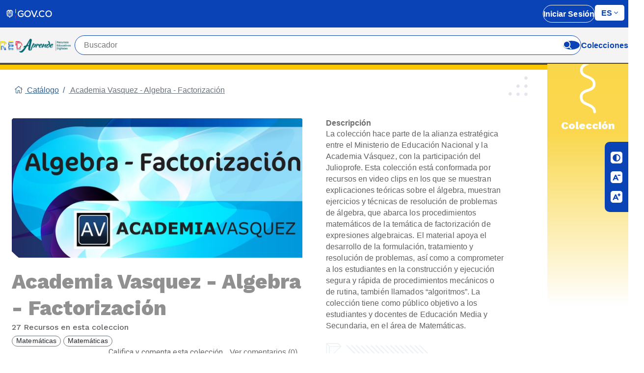

--- FILE ---
content_type: text/html; charset=utf-8
request_url: https://redaprende.colombiaaprende.edu.co/metadatos-agrupaciones/coleccion/academia-vasquez-algebra-factorizacion/
body_size: 88016
content:



<!DOCTYPE html>
<html lang="es">
  <head>
    
    <meta name="language" content="es">
    <meta http-equiv="Content-Type" content="text/html; charset=UTF-8">
    <title>
      Catálogo
      | Catálogo de contenidos digitales para la educación
    </title>
    <meta name="description" content="Catálogo de contenidos digitales para la educación">
    <meta name="keywords" content="colombia aprende">
    <link rel="apple-touch-icon" sizes="57x57" href="/static/images/favico/apple-icon-57x57.png">
    <link rel="apple-touch-icon" sizes="60x60" href="/static/images/favico/apple-icon-60x60.png">
    <link rel="apple-touch-icon" sizes="72x72" href="/static/images/favico/apple-icon-72x72.png">
    <link rel="apple-touch-icon" sizes="76x76" href="/static/images/favico/apple-icon-76x76.png">
    <link rel="apple-touch-icon" sizes="114x114" href="/static/images/favico/apple-icon-114x114.png">
    <link rel="apple-touch-icon" sizes="120x120" href="/static/images/favico/apple-icon-120x120.png">
    <link rel="apple-touch-icon" sizes="144x144" href="/static/images/favico/apple-icon-144x144.png">
    <link rel="apple-touch-icon" sizes="152x152" href="/static/images/favico/apple-icon-152x152.png">
    <link rel="apple-touch-icon" sizes="180x180" href="/static/images/favico/apple-icon-180x180.png">
    <link rel="icon" type="image/png" sizes="192x192" href="/static/images/favico/android-icon-192x192.png">
    <link rel="icon" type="image/png" sizes="32x32" href="/static/images/favico/favicon-32x32.png">
    <link rel="icon" type="image/png" sizes="96x96" href="/static/images/favico/favicon-96x96.png">
    <link rel="icon" type="image/png" sizes="16x16" href="/static/images/favico/favicon-16x16.png">
    <meta name="msapplication-TileColor" content="#ffffff">
    <meta name="msapplication-TileImage" content="/ms-icon-144x144.png">
    <meta name="theme-color" content="#ffffff">
    <meta name="viewport" content="width=device-width, initial-scale=1, minimal-ui">
    <meta name="apple-mobile-web-app-title" content="Catálogo LO">
    <meta name="apple-mobile-web-app-capable" content="yes">
    <meta name="apple-mobile-web-app-status-bar-style" content="black">

    

    <link rel="preload" as="style" href="/static/css/vendors.bundle.min.css" crossorigin>
    <link rel="preload" as="style" href="/static/css/app.bundle.min.css" crossorigin>
    <link rel="preload" as="style" href="/static/css/themes/cust-theme-3.min.css" crossorigin>
    <link rel="preload" as="style" href="/static/css/toastr.min.css" crossorigin>
    <link rel="preload" as="style" href="/static/css/base.css" crossorigin>
    <link rel="preload" as="style" href="/static/css/base.mobile.css" crossorigin>
    <link rel="preload" as="style" href="/static/css/custom/landing.css" crossorigin>
    <link rel="preload" as="style" href="/static/css/custom-icons/style.css" crossorigin>
    <link rel="preload" as="style" href="/static/css/custom-icons/ie7/ie7.css" crossorigin>

    

    
  <link rel="stylesheet" href="/static/css/custom/collection_detail.css" crossorigin>
  <link rel="stylesheet" href="/static/css/reviews.css" crossorigin>
  

<link rel="stylesheet" href="/static/css/custom/resource_options.css" crossorigin>




    <link rel="stylesheet" media="screen, print" href="/static/css/vendors.bundle.min.css" crossorigin>
    <link rel="stylesheet" media="screen, print" href="/static/css/app.bundle.min.css" crossorigin>
    <link rel="stylesheet" media="screen, print" href="/static/css/fa-solid.css" crossorigin>
    <link rel="stylesheet" media="screen, print" href="/static/css/fa-regular.css" crossorigin>
    <link rel="stylesheet" media="screen, print" href="/static/css/toastr.min.css" crossorigin>
    <link rel="stylesheet" href="/static/css/themes/cust-theme-3.min.css" crossorigin>
    <link rel="stylesheet" href="/static/css/base.css" type="text/css" crossorigin>
    <link rel="stylesheet" href="/static/css/base.mobile.css" type="text/css" crossorigin>
    <link rel="stylesheet" href="/static/css/custom/landing.css" type="text/css" crossorigin>
    <link rel="stylesheet" href="/static/css/custom-icons/style.css" type="text/css" crossorigin>
    <link rel="stylesheet" href="/static/css/custom-icons/ie7/ie7.css" type="text/css" crossorigin>
    <link rel="stylesheet" href="https://fonts.googleapis.com/css?family=Roboto|Roboto+Condensed|Work+Sans:300,400,500,800&display=swap">

    

    

    
<script>
(function(i,s,o,g,r,a,m){i['GoogleAnalyticsObject']=r;i[r]=i[r]||function(){
(i[r].q=i[r].q||[]).push(arguments)},i[r].l=1*new Date();a=s.createElement(o),
m=s.getElementsByTagName(o)[0];a.async=1;a.src=g;m.parentNode.insertBefore(a,m)
})(window,document,'script','https://www.google-analytics.com/analytics.js','ga');

ga('create', 'UA-64659867-4', 'auto', {});
ga('require', 'displayfeatures');
ga('send', 'pageview');

</script>

  </head>
  <body class="mod-bg-1 h-100  body- ">
    
    <script>
      'use strict'
      var classHolder = document.getElementsByTagName('BODY')[0]
    </script>
    
      <div class="page-wrapper">
        <div class="page-inner">
          
          <div class="page-content-wrapper">
            
              

<header class="site-header" role="banner">
			<nav class="global-nav" aria-label="Navegación Gov.co principal">
				<div class="width-wrapper">
					<h1 id="govco-title">GOV.CO</h1>
          <ul class='mobile-header'>
            <li>

            <form class="search-form search-mobile" action="" role="search">
              <div class="search-input">
                <label htmlFor="search-input" class="sr-only">Campo de búsqueda por palabra clave</label>
                <input type="search" id="search-input" name="query" placeholder="Buscador" aria-label="Campo de búsqueda por palabra clave" />
                <button type="submit" aria-label="Botón para iniciar la búsqueda">Buscar</button>
              </div>
            </form>
              </li>
              

<li>
  <form id="language-form" action="/i18n/setlang/" method="post">
    <input type="hidden" name="csrfmiddlewaretoken" value="79jTFOHI30bpBx1d9MTKavwZfXblzPxVHA1ozKxyZSN70eSP3Bkqybua3OWAeuew">
    <input name="language" type="hidden">
    <input name="next" type="hidden" value="/metadatos-agrupaciones/coleccion/academia-vasquez-algebra-factorizacion/">
  </form>
  
  <button
    title="Idioma"
    aria-label="Cambiar de idioma"
    class="menu-idioma-btn"
    aria-expanded="false"
    aria-controls="language-menu"
  >
    
      <span class="menu-idioma-text">ES</span>
    
    <b class="collapse-sign">
      <em class="fal fa-angle-down"> </em>
    </b>
  </button>
  <ul class="menu-idioma-pwa" id="language-menu" role="menu">
    <li class="">
      <button
        
        title="Español"
        class="menu-idioma-option language"
        role="menuitem"
        aria-label="Seleccionar idioma español"
      >
      <span class="lang-id" style="display: none;">es</span>
      <span>ES</span>
    </button>
  </li>
    <li class="">
    <button
      title="Inglés"
      class="menu-idioma-option language"
      role="menuitem"
      aria-label="Select English language"
    >
    <span class="lang-id" style="display: none;">en-us</span>
    <span>EN</span>
  </button>
</li>

<li class="">
    <button
      title="Portugués"
      class="menu-idioma-option language"
      role="menuitem"
      aria-label="Selecionar idioma português"
    >
    <span class="lang-id" style="display: none;">pt</span>
      <span>PT</span>
    </button>
  </li>
  </ul>
</li>

<style>
.site-header{
  font-family: 'Nunito Sans', sans-serif;
}

/* Estilos para el menú de idioma */
.menu-idioma-btn{
    display: inline-block;
    box-sizing: border-box;
    background-color: #ffffff;
    border-radius: 5px;
    border: 1px solid var(--action-color-border);
    font-size: var(--text-base);
    color: var(--color-primary);
    font-weight: 700;
    height: 2em;
    width: 60px;
    line-height: 2em;
    padding-inline: .5em;
}
.menu-idioma-text{
    color: var(--color-primary);
    font-size: var(--text-base);
}
.menu-idioma-pwa {
    display: none;
}

.menu-idioma-option{
    display: inline-block;
    box-sizing: border-box;
    background-color: #ffffff;
    border: 1px solid var(--action-color-border);
    font-size: var(--text-base);
    color: var(--color-primary);
    font-weight: 700;
    height: 2.223em;
    width: 60px;
    line-height: 2.223em;
    padding-inline: 1em;
}

.menu-idioma-option:hover{
    background-color: var(--color-neutral);
    color: var(--color-white);
}

.menu-idioma-pwa-open {
    display: block !important;
    position: absolute;
    z-index: 100;
    border: black 1px solid;
}
</style>
            </ul>
              <ul class="nav-list top-level desktop-header" aria-labelledby="govco-title">
                
                  <li class="nav-item call-to-action secondary">
                    <a href="/cas/login/" role="link" aria-label="Iniciar sesión en la plataforma">Iniciar Sesión</a>
                  </li>
                
                

<li>
  <form id="language-form" action="/i18n/setlang/" method="post">
    <input type="hidden" name="csrfmiddlewaretoken" value="79jTFOHI30bpBx1d9MTKavwZfXblzPxVHA1ozKxyZSN70eSP3Bkqybua3OWAeuew">
    <input name="language" type="hidden">
    <input name="next" type="hidden" value="/metadatos-agrupaciones/coleccion/academia-vasquez-algebra-factorizacion/">
  </form>
  
  <button
    title="Idioma"
    aria-label="Cambiar de idioma"
    class="menu-idioma-btn"
    aria-expanded="false"
    aria-controls="language-menu"
  >
    
      <span class="menu-idioma-text">ES</span>
    
    <b class="collapse-sign">
      <em class="fal fa-angle-down"> </em>
    </b>
  </button>
  <ul class="menu-idioma-pwa" id="language-menu" role="menu">
    <li class="">
      <button
        
        title="Español"
        class="menu-idioma-option language"
        role="menuitem"
        aria-label="Seleccionar idioma español"
      >
      <span class="lang-id" style="display: none;">es</span>
      <span>ES</span>
    </button>
  </li>
    <li class="">
    <button
      title="Inglés"
      class="menu-idioma-option language"
      role="menuitem"
      aria-label="Select English language"
    >
    <span class="lang-id" style="display: none;">en-us</span>
    <span>EN</span>
  </button>
</li>

<li class="">
    <button
      title="Portugués"
      class="menu-idioma-option language"
      role="menuitem"
      aria-label="Selecionar idioma português"
    >
    <span class="lang-id" style="display: none;">pt</span>
      <span>PT</span>
    </button>
  </li>
  </ul>
</li>

<style>
.site-header{
  font-family: 'Nunito Sans', sans-serif;
}

/* Estilos para el menú de idioma */
.menu-idioma-btn{
    display: inline-block;
    box-sizing: border-box;
    background-color: #ffffff;
    border-radius: 5px;
    border: 1px solid var(--action-color-border);
    font-size: var(--text-base);
    color: var(--color-primary);
    font-weight: 700;
    height: 2em;
    width: 60px;
    line-height: 2em;
    padding-inline: .5em;
}
.menu-idioma-text{
    color: var(--color-primary);
    font-size: var(--text-base);
}
.menu-idioma-pwa {
    display: none;
}

.menu-idioma-option{
    display: inline-block;
    box-sizing: border-box;
    background-color: #ffffff;
    border: 1px solid var(--action-color-border);
    font-size: var(--text-base);
    color: var(--color-primary);
    font-weight: 700;
    height: 2.223em;
    width: 60px;
    line-height: 2.223em;
    padding-inline: 1em;
}

.menu-idioma-option:hover{
    background-color: var(--color-neutral);
    color: var(--color-white);
}

.menu-idioma-pwa-open {
    display: block !important;
    position: absolute;
    z-index: 100;
    border: black 1px solid;
}
</style>
              </ul>
          </div>
			</nav>
			<div>
				<nav role="navigation" aria-label="Navegación principal del sitio">

					<nav class="main-nav" aria-label="Menú principal de la aplicación">
						<div class="width-wrapper">
                <a href="/" aria-label="Ir a la página de inicio">

                </a>
                <button class="hamburger-menu-btn" aria-expanded="false" aria-controls="mobile-menu" aria-label="Toggle mobile menu">
                  <i class="fas fa-bars" id="hamburger-icon"></i>
                </button>

							<ul class="nav-list top-level desktop-nav-content">
                <form class="search-form" action="" role="search">
						      <div class="search-input">
							      <label htmlFor="search-input" class="sr-only">Campo de búsqueda por palabra clave</label>
							      <input type="search" id="search-input" name="query" placeholder="Buscador" aria-label="Campo de búsqueda por palabra clave" />
							      <button type="submit" aria-label="Botón para iniciar la búsqueda">Buscar</button>
							    </div>
							  </form>
								<li class="nav-item regular ">
                      <a href="/metadatos-agrupaciones/colecciones/seccion" role="link" aria-label="Ir a la sección de colecciones">Colecciones</a>
                      <img src="/static/images/rework/collection.gif" alt="Animación" class="gif-collections"></img>
								</li>
                
							</ul>
						</div>
            <div class="mobile-nav-content">
              <div class="mobile-menu-container" id="mobile-menu">
                <ul class="nav-list top-level" aria-labelledby="govco-title">
                    <li class="nav-item regular ">
                      <a href="/metadatos-agrupaciones/colecciones/seccion" role="link" aria-label="Ir a la sección de colecciones">Colecciones</a>
                  </li>
                  
                  
                    <li class="nav-item call-to-action secondary">
                      <a href="/cas/login/" role="link" aria-label="Iniciar sesión en la plataforma">Iniciar Sesión</a>
                    </li>
                  
                </ul>
              </div>
            </div>
					</nav>
				</nav>
			</div>
		</header>


<style>
  /* Global Resets and Base Styles */
  nav ul {
      padding: 0;
      margin: 0;
      list-style: none;
  }
  a, abbr, acronym, address, applet,
  article, aside, audio,
  b, big, blockquote, body, canvas, caption, center, cite,
  code, dd, del, details, dfn, div, dl, dt, em, embed, fieldset,
  figcaption, figure, footer, form, h1, h2, h3, h4, h5, h6, header,
  hgroup, html, i, iframe, img, ins, kbd, label, legend, li, mark,
  menu, nav, object, ol, output, p, pre, q, ruby, s, samp, section,
  small, span, strike, strong, sub, summary, sup, table, tbody, td,
  tfoot, th, thead, time, tr, tt, u, ul, var, video
  {
      margin: 0;
      padding: 0;
      border: 0;
      font-size: 100%;
      font-family: 'Nunito Sans', sans-serif;
      /*font: inherit;*/
      vertical-align: baseline;
  }
  .site-header{
    font-family: 'Nunito Sans', sans-serif;
  }

  /* Site Header Styles */
  .site-header .width-wrapper {
      max-width: 1312px;
      margin-inline:auto;
  }

  /* Common Navigation Item Styles */
  .site-header nav .nav-item {
      box-sizing: border-box;
      align-content: center;
      position: relative;
  }

  .site-header nav .nav-item>a {
      display: block;
      box-sizing: border-box;
      font-size: var(--text-base);
      text-decoration: none;
  }

  .site-header nav .nav-item.regular>a {
      display: flex;
      align-items: center;
      padding-inline:var(--sp-x3);
      color: var(--color-primary);
      height: 100%;
  }

  .site-header nav .nav-item.regular .gif-collections {
      display: none;
      position: absolute; 
      margin: 0;
      width: 100%;
      z-index: 10;
      height: auto;
      border-radius: 0 0 16px 16px;
      border: #b5c7b5 2px solid;
  }

  .site-header nav .nav-item.regular:focus-within .gif-collections,
  .site-header nav .nav-item.regular:hover .gif-collections {
      display: block;
  }

  .site-header nav .nav-item.regular>a.is-active,
  .site-header nav .nav-item.regular>a:hover {
      background-color:var(--color-neutral);
      color: var(--color-text-inverted);
  }

  .site-header nav .nav-item.regular>a:focus {
      background-color:var(--color-neutral);
      color: var(--color-text-inverted);
      outline: 2px solid var(--color-primary);
      outline-offset: 2px;
  }

  /* Action Button Styles */
  .site-header nav .nav-item.call-to-action>a {
      display: inline-block;
      box-sizing: border-box;
      background-color: var(--action-color-bg);
      border-radius: 1000px;
      border: 1px solid var(--action-color-border);
      font-size: var(--text-base);
      color: var(--action-color-text);
      font-weight: 700;
      height: 2.223em;
      line-height: 2.223em;
      padding-inline:1em;
      inline-size: max-content;
  }

  /* Search Form Styles */
  .search-form {
      height: var(--sp-x5);
      border-radius: 1000px;
      background-color: var(--color-text-inverted);
      margin: auto 0;
      width: -webkit-fill-available;
      border: var(--color-primary) 1px solid;
  }
  .search-mobile{
      width: auto !important; 
  }
  .mobile-header{
      display: flex;
      gap: var(--sp-unit);
      align-items: center;
  }

  .search-form .search-input {
      display: grid;
      grid-template-columns: 1fr auto;
      align-items: center;
      box-sizing: border-box;
      height: 100%;
      padding: 2px;
  }

  .search-form .search-input input {
      height: 100%;
      border: none;
      background: 0 0;
      padding-inline-start:var(--sp-x2);
  }

  .search-form .search-input input:focus {
    outline: 2px solid var(--color-primary);
    outline-offset: 2px;
  }

  .search-form .search-input button {
      --size: calc(var(--sp-x4) + 2px);
      --icon-size: calc(var(--sp-x2) + 2px);
      width: var(--size);
      aspect-ratio: 1;
      padding: 0;
      margin: 0;
      background-color: var(--color-primary);
      border: none;
      border-radius: 100%;
      font-size: 0;
  }

  .search-form .search-input button::before {
      display: block;
      background: 50% 50%/contain no-repeat;
      width: var(--icon-size);
      height: var(--icon-size);
      content: "";
      background-image: url(/static/images/rework/icon-search.svg);
      margin-inline:auto;
  }

  /* Language Menu Styles */
  .menu-idioma-btn{
      display: inline-block;
      box-sizing: border-box;
      background-color: #ffffff;
      border-radius: 5px;
      border: 1px solid var(--action-color-border);
      font-size: var(--text-base);
      color: var(--color-primary);
      font-weight: 700;
      height: 2em;
      width: 60px;
      line-height: 2em;
      padding-inline: .5em;
  }
  .menu-idioma-text{
      color: var(--color-primary);
      font-size: var(--text-base);
  }
  .menu-idioma-pwa {
      display: none;
  }

  .menu-idioma-option{
      display: inline-block;
      box-sizing: border-box;
      background-color: #ffffff;
      border: 1px solid var(--action-color-border);
      font-size: var(--text-base);
      color: var(--color-primary);
      font-weight: 700;
      height: 2.223em;
      width: 60px;
      line-height: 2.223em;
      padding-inline: 1em;
  }

  .menu-idioma-option:hover{
      background-color: var(--color-neutral);
      color: var(--color-white);
  }

  .menu-idioma-pwa-open {
      display: block !important;
      position: absolute;
      z-index: 100;
      border: black 1px solid;
  }

  /* Top-Level Navigation List Styles */
  .nav-list.top-level {
      display: flex;
      align-items: stretch;
      justify-content: flex-end;
  }

  .nav-list.top-level>.nav-item>a {
      font-weight: 700;
      text-align: center;
  }

  /* Hamburger Menu Button */
  .hamburger-menu-btn {
    display: none;
  }

  /* Global Navigation (Gov.co) Styles */
  .global-nav {
      background-color: var(--color-primary);
      padding-inline:var(--sp-x8);
  }

  .global-nav>.width-wrapper {
      display: grid;
      gap: var(--sp-unit);
      grid-template-columns: auto 1fr auto;
      align-items: center;
      box-sizing: border-box;
      height: var(--sp-x7);
      padding-block:var(--sp-unit);
      color: var(--color-text-inverted);
  }

  .global-nav>.width-wrapper>h1 {
      font-size: 0;
  }

  .global-nav>.width-wrapper>h1::before {
      display: block;
      background: 50% 50%/contain no-repeat;
      width: 118px;
      height: 24px;
      content: "";
      background-image: url("/static/images/rework/logo-gov-co.svg");
  }

  .nav-list.top-level {
      gap: var(--sp-unit);
      display: flex;
      align-items: stretch;
      justify-content: flex-end;
  }

  .global-nav .nav-item.call-to-action.secondary>a {
      --action-color-bg: transparent;
      --action-color-border: var(--color-text-inverted);
      --action-color-text: var(--color-text-inverted);
  }

  /* Main Navigation (RED Aprende) Styles */
  .main-nav {
      padding-inline:var(--sp-x8);
      border-bottom: 4px solid var(--color-neutral);
      background-color: var(--color-background);
  }

  .main-nav .width-wrapper {
      display: grid;
      grid-template-columns: auto 1fr;
      align-items: center;
      box-sizing: border-box;
      height: var(--sp-x9);
      color: var(--color-text);
  }

  .main-nav .width-wrapper>a {
      font-size: var(--text-3xl);
      font-weight: 700;
      color: var(--color-primary);
  }

  .main-nav .width-wrapper>a::before {
      display: inline-block;
      background: 50% 50%/contain no-repeat;
      width: 6em;
      height: 1.75em;
      content: "";
      vertical-align: middle;
      background-image: url("/static/images/rework/logo-redaprende.png");
      margin-inline-end:var(--sp-unit);
  }

  .main-nav .nav-list {
      align-self: stretch;
  }

  .main-nav .nav-item.call-to-action {
      display: inline-flex;
      align-items: center;
      justify-content: center;
      padding-inline-start:var(--sp-unit);
  }

  .main-nav .nav-item.call-to-action.primary>a {
      --action-color-bg: var(--color-primary);
      --action-color-border: var(--color-primary);
      --action-color-text: var(--color-text-inverted);
  }

  /* Mobile/Desktop Visibility Control */
  .mobile-header,
  .mobile-nav-content {
    display: none;
  }

  .desktop-nav-content {
    display: flex;
  }

  /* Media Query for Mobile Devices */
  @media (max-width: 992px) {
      .global-nav {
          padding: 0 var(--sp-x2) var(--sp-x2);
      }

      .global-nav>.width-wrapper {
          display: flex;
          flex-direction: column;
          height: var(--sp-x10);
      }
      
      .main-nav{
          padding: 0 var(--sp-x3) !important;
      }
      
      .hamburger-menu-btn {
        display: block;
        background: none;
        border: none;
        color: var(--color-primary);
        font-size: var(--text-2xl);
        cursor: pointer;
        margin-left: auto;
      }

      .desktop-header{
        display: none !important;
      }

      .mobile-menu-container {
        position: absolute;
        top: 170px;
        left: 0;
        width: 100%;
        background-color: var(--color-background);
        box-shadow: 0 2px 5px rgba(0, 0, 0, 0.1);
        z-index: 1000;
        padding: 0;
      }

      .mobile-menu-container .nav-list.top-level {
        flex-direction: column;
        align-items: flex-start;
      }
      .mobile-menu-container .nav-item {
        width: 100%;
        padding: var(--sp-x2) var(--sp-x4);
        justify-content: left !important;
      }
      .main-nav .nav-item.call-to-action {
        padding-inline-start: var(--sp-x4) !important;
      }
      .mobile-menu-container .nav-item.regular  a {
          color: var(--color-neutral) !important;
          padding:0 !important;
      }

      .mobile-menu-container .nav-item.secondary{
        background-color: var(--color-primary);
        color: #ffffff;
      }

      .mobile-menu-container .nav-item.secondary a{ 
        width: 100% !important;
        border: var(--color-white) 1px solid !important;
      }
      
      /* Mobile Visibility overrides */
      body.is-mobile .mobile-header {
        display: flex;
        flex-direction: row;
      }
      
      body.is-mobile .mobile-nav-content.mobile-menu-open {
        display: flex;
        flex-direction: column;
      }
      
      body.is-mobile .desktop-nav-content {
        display: none;
      }
  }
</style>

<script>
  document.addEventListener('DOMContentLoaded', function() {
    const body = document.body;
    const mobileMenuButton = document.querySelector('.hamburger-menu-btn');
    const mobileNavContent = document.querySelector('.mobile-nav-content'); // Target the main mobile navigation container
    const hamburgerIcon = document.getElementById('hamburger-icon'); // Target the hamburger icon

    function checkIsMobile() {
      if (window.innerWidth <= 992) {
        body.classList.add('is-mobile');
      } else {
        body.classList.remove('is-mobile');
        // Ensure menu is closed and aria-expanded is false when switching to desktop
        if (mobileNavContent) {
          mobileNavContent.classList.remove('mobile-menu-open');
        }
        if (mobileMenuButton) {
          mobileMenuButton.setAttribute('aria-expanded', 'false');
        }
        if (hamburgerIcon) {
          hamburgerIcon.classList.remove('fa-times');
          hamburgerIcon.classList.add('fa-bars');
        }
      }
    }

    checkIsMobile();
    window.addEventListener('resize', checkIsMobile);

    if (mobileMenuButton && mobileNavContent) {
      mobileMenuButton.addEventListener('click', function(e) {
        e.preventDefault(); // Prevent default touch behavior if applicable
        const isExpanded = this.getAttribute('aria-expanded') === 'true' || false;
        this.setAttribute('aria-expanded', !isExpanded);
        mobileNavContent.classList.toggle('mobile-menu-open'); // Toggle class on mobileNavContent
        if (hamburgerIcon) {
          hamburgerIcon.classList.toggle('fa-times');
          hamburgerIcon.classList.toggle('fa-bars');
        }
      });
    }

    // Language menu toggle (existing functionality)
    const languageMenuButtons = document.querySelectorAll('.menu-idioma-btn');
    languageMenuButtons.forEach(button => {
      button.addEventListener('click', function() {
        const menuId = this.getAttribute('aria-controls');
        const languageMenu = document.getElementById(menuId);
        if (languageMenu) {
          languageMenu.classList.toggle('menu-idioma-pwa-open');
          const isExpanded = this.getAttribute('aria-expanded') === 'true' || false;
          this.setAttribute('aria-expanded', !isExpanded);
        }
      });
    });
  });
</script>

<!--
      <div class="dropdown-menu dropdown-menu-animated dropdown-lg">
        <div class="dropdown-header bg-trans-gradient d-flex flex-row py-4 rounded-top">
          <div class="d-flex flex-row align-items-center mt-1 mb-1 color-white">
            <span class="mr-2">
              <img src="" class="rounded-circle profile-image" alt="AnonymousUser">
            </span>
            <div class="info-card-text">
              <div class="fs-lg text-truncate text-truncate-lg">AnonymousUser</div>
              <span class="text-truncate text-truncate-md opacity-80"></span>
            </div>
          </div>
        </div>
        
          <a class="dropdown-item" href="/usuarios/seleccionar-tipo-usuario">
            Cambiar de rol
          </a>
          <div class="dropdown-divider m-0"></div>
          <a class="dropdown-item" href="/password_change/">
            Cambiar contraseña
          </a>
          <div class="dropdown-divider m-0"></div>
          <a class="dropdown-item" href="/usuarios/dashboard/">
            Ir al inicio
          </a>
        
        <div class="dropdown-divider m-0"></div>
        <a href="/logout/" class="dropdown-item fw-500 pt-3 pb-3">
          Cerrar Sesión
        </a>
      </div>
-->
            
            <main id="js-page-content">
              <div class="row">
                <div class="col-sm-12 header-bottom-line"></div>
              </div>
              
  <nav class="breadcrumb ff-ws">
    <a href="/" class="breadcrumb-item bc-item">
      <i class="fal fa-home"></i>
      Catálogo
    </a>
    
    <a href="#" class="breadcrumb-item bc-item active">
      Academia Vasquez - Algebra - Factorización
    </a>
    <div class="position-absolute pos-top pos-right hidden-sm-down" style="top:130px">
      <img class="points-decorations" src="/static/images/resources/points-decorations.png" alt="Decoration">
    </div>
    <div class="agrupation-type collection position-absolute pos-top pos-right text-center hidden-sm-down"  style="top:130px">
      <span>
        <img class="pos-top" src="/static/images/resources/agrupation_type.png" alt="Tipo de agrupación">
        <span class="ff-ws fw-700 mt-4">
          Colección
        </span>
      </span>
    </div>
  </nav>

              

              
  <div class="row justify-content-center">
    <div class="col-md-6 px-4">
      <img src="/media/recursos/resource_images/c27dccfd-a302-4e9b-b192-f510ec32ab8b/caratula.jpg" class="card-img-top" alt="Imagen de colección">
      <h1 class="agrupation-title ff-ws fw-700 mt-3">
        Academia Vasquez - Algebra - Factorización
      </h1>
      <p class="ff-ws fw-500 mb-1" style="color: #606060;">
        
          27 Recursos en esta coleccion
        
      </p>
      <p>
        
          
            
          
            
              <span class="badge border border-secondary badge-pill">
                Matemáticas
              </span>
            
          
            
              <span class="badge border border-secondary badge-pill">
                Matemáticas
              </span>
            
          
        
      </p>
      <p>
        <div class="row justify-content-start">
          <div class="col-md-6 col-lg-4 col-xl-3 mb-1 p-0 comment-color align-self-center">
            <span id="averageRanking">
              
                <i class="fas fa-star align-text-top "></i>
              
                <i class="fas fa-star align-text-top "></i>
              
                <i class="fas fa-star align-text-top "></i>
              
                <i class="fas fa-star align-text-top "></i>
              
                <i class="fas fa-star align-text-top "></i>
              
            </span>
            <span id="averageRankingNum" class="fw-500 text-blue ml-2" style="font-size: 20px;">
              0,0
            </span>
          </div>
          <input id="resourceObjectId" type="hidden" value="c27dccfd-a302-4e9b-b192-f510ec32ab8b">
          <input id="numReviews" type="hidden" value="0">
          <a href="#" id="reviewButton" class="col-md-7 col-lg-5 col-xl-5 mb-1 ff-rb p-0 comment-color align-self-center" data-toggle="modal" data-target=".modal-valoration">
            Califica y comenta esta colección
            &#10093;
          </a>
          

<div class="modal fade modal-backdrop-transparent modal-valoration">
  <div class="modal-dialog modal-dialog-right modal-md">
    <div class="modal-content">
      <div class="dropdown-header d-flex justify-content-between align-items-center w-100">
        <h4 class="m-0 text-secondary font-weight-bold py-3">
          Califica y comenta este recurso
        </h4>
        <button
          type="button"
          class="close text-secondary position-absolute pos-top pos-right p-2 m-1 mr-2 py-3"
          data-dismiss="modal"
          aria-label="Cerrar formulario de calificación de recursos"
        >
          <i class="fal fa-times"></i>
        </button>
      </div>
      <div class="modal-body p-0">
        <div class="settings-panel">
          
            <div class="login-message ff-ws p-4 options-text">
              <a href="/cas/login/">
                
                  Para calificar los recursos es necesario que ingrese con su cuenta del portal <span class="fw-500">Colombia Aprende</span>.
                
                <button class="btn btn-outline-info btn-pills btn-block waves-effect waves-themed mt-2">
                  Iniciar sesión ó Registrarse
                </button>
              </a>
            </div>
          
          <input id="numReviewsPagination" type="hidden" value="0">
          
          
            <h4 id="reviewMessage" class="text-center text-secondary fw-500 py-4" style="">
              Este recurso no tiene comentarios.
            </h4>
          
          
        </div>
      </div>
    </div>
  </div>
</div>

<div class="modal fade" id="modal-remove-comment" tabindex="-1" role="dialog"
     aria-hidden="true">
  <div class="modal-dialog modal-dialog-centered" role="document">
    <div class="modal-content">
      <div class="modal-header">
        <h5 class="modal-title">Eliminar comentario y calificación</h5>
        <button type="button" class="close" data-dismiss="modal" aria-label="Close">
          <span aria-hidden="true">&times;</span>
        </button>
      </div>
      <div class="modal-body">
        ¿Está seguro de borrar la calificación junto con su comentario?
      </div>
      <div class="modal-footer">
        <button type="button" class="btn btn-secondary waves-effect waves-themed" data-dismiss="modal">
          Cancelar
        </button>
        <a href="#" id="deleteIcon" class="btn btn-danger" aria-label="Eliminar comentario y calificación">
          Eliminar
        </a>
      </div>
    </div>
  </div>
</div>

          <a href="#" class="col-md-6 col-lg-3 col-xl-3 mb-1 ff-rb p-0 comment-color align-self-center" data-toggle="modal" data-target=".modal-valoration">
            <div id="numReviewsButton" class="d-inline">
              
                Ver comentarios (0)
              
            </div>
            &#10093;
          </a>
        </div>
      </p>
    </div>
    <div class="col-md-4 pl-4 pr-6">
      <h2 class="subtitle fw-900">
        Descripción
      </h2>
      <p class="object-description">
        La colección hace parte de la alianza estratégica entre el Ministerio de Educación Nacional y la Academia Vásquez, con la participación del Julioprofe. Esta colección está conformada por recursos en video clips en los que se muestran explicaciones teóricas sobre el álgebra, muestran ejercicios y técnicas de resolución de problemas de álgebra, que abarca los procedimientos matemáticos de la temática de factorización de expresiones algebraicas. El material apoya el desarrollo de la formulación, tratamiento y resolución de problemas, así como a comprometer a los estudiantes en la construcción y ejecución segura y rápida de procedimientos mecánicos o de rutina, también llamados “algoritmos”. La colección tiene como público objetivo a los estudiantes y docentes de Educación Media y Secundaria, en el área de Matemáticas.
      </p>
      <div class="my-4">
        <img src="/static/images/resources/keywords.png" alt="Palabras clave">
      </div>
      
        <h2 class="subtitle fw-900">
          Palabras clave
        </h2>
        
          
            <span class="keyword text-wrap badge badge-light badge-pill ff-rb">
              Matemáticas
            </span>
          
            <span class="keyword text-wrap badge badge-light badge-pill ff-rb">
              Sistemas numéricos
            </span>
          
            <span class="keyword text-wrap badge badge-light badge-pill ff-rb">
              Resolución de problemas
            </span>
          
            <span class="keyword text-wrap badge badge-light badge-pill ff-rb">
              Ejercicios
            </span>
          
            <span class="keyword text-wrap badge badge-light badge-pill ff-rb">
              Álgebra
            </span>
          
            <span class="keyword text-wrap badge badge-light badge-pill ff-rb">
              Factorización
            </span>
          
            <span class="keyword text-wrap badge badge-light badge-pill ff-rb">
              Video clip
            </span>
          
        
      
      <div class="option-buttons my-5">
        

<div
  class="d-inline"
  data-toggle="tooltip"
  title="Agregar a Favoritos"
>
  
    <a
      href="#"
      class="btn-favorites btn btn-outline-default btn-md btn-icon rounded-circle waves-effect waves-themed"
      data-toggle="dropdown"
      aria-label="Agregar a Favoritos"
    >
      <i class="fas fa-heart fs-lg"></i>
    </a>
    <div class="dropdown-menu dropdown-md p-4">
      <p class="dropdown-option ff-ws">
        <a href="/metadatos-agrupaciones/agregar-recurso-favoritos-usuario/c27dccfd-a302-4e9b-b192-f510ec32ab8b/">
          
            Para agregar el recurso a Favoritos es necesario que ingrese con su cuenta del portal <span class="fw-500">Colombia Aprende</span>.
          
          <button class="btn btn-outline-info btn-pills btn-block waves-effect waves-themed mt-2">
            Iniciar sesión ó Registrarse
          </button>
        </a>
      </p>
    </div>
  
</div>

  <div class="dropdown d-inline" data-toggle="tooltip" title="Agregar a agrupaciones">
    <a
      href="#"
      class="btn-options btn btn-outline-default btn-md btn-icon rounded-circle waves-effect waves-themed"
      data-toggle="dropdown"
      aria-label="Agregar a agrupaciones"
    >
      <i class="fal fa-ellipsis-h-alt fa-lg"></i>
    </a>
    
      <div class="dropdown-menu dropdown-md p-4">
        <p class="dropdown-option ff-ws">
          <a href="/cas/login/">
            
              Para utilizar las opciónes es necesario que ingrese con su cuenta del portal <span class="fw-500">Colombia Aprende</span>.
            
            <button class="btn btn-outline-info btn-pills btn-block waves-effect waves-themed mt-2">
              Iniciar sesión ó Registrarse
            </button>
          </a>
        </p>
      </div>
    
  </div>

<div class="d-inline" data-toggle="tooltip" title="Compartir en redes sociales">
  <a
    href="#"
    class="btn-share btn btn-outline-default btn-md btn-icon rounded-circle waves-effect waves-themed"
    data-toggle="modal"
    data-target=".social-share-modal-top"
    aria-label="Compartir en redes sociales"
  >
    <i class="fal fa-share-alt fs-lg"></i>
  </a>
</div>


<div class="modal fade social-share-modal-top" style="display: none;">
  <div class="modal-dialog modal-dialog-top modal-transparent">
    <div class="modal-content justify-content-center">
      <div class="modal-body text-center">
        <div class="icon-stack fa-6x mr-4 mb-0 col-md-4 facebook">
          

<a href="https://www.facebook.com/sharer/sharer.php?u=http%3A//redaprende.colombiaaprende.edu.co/metadatos-agrupaciones/coleccion/academia-vasquez-algebra-factorizacion/" class="social-button-action " target="_blank">
    <img src="/static/images/social_share/facebook.png"  style="width: 100% !important;">
</a>

        </div>
        <div class="icon-stack fa-6x mr-4 mb-0 col-md-4 twitter">
          

<a href="https://twitter.com/intent/tweet?text=http%3A//redaprende.colombiaaprende.edu.co/metadatos-agrupaciones/coleccion/academia-vasquez-algebra-factorizacion/" class="social-button-action " target="_blank">
    <img src="/static/images/social_share/twitter.png"  style="width: 100% !important;">
</a>

        </div>
        <div class="icon-stack fa-6x mr-4 mb-0 col-md-4 whatsapp">
          

<a href="https://api.whatsapp.com/send?text=http%3A//redaprende.colombiaaprende.edu.co/metadatos-agrupaciones/coleccion/academia-vasquez-algebra-factorizacion/" class="social-button-action " target="_blank">
  <img src="/static/images/social_share/whatsapp.png"  style="width: 100% !important;">
</a>

        </div>
        <div class="icon-stack fa-6x mr-4 mb-0 col-md-4 linkedin">
          


<div class="linkedin-this ">
  <a class="social-button-action"
     href="https://www.linkedin.com/shareArticle?mini=true&url=redaprende.colombiaaprende.edu.co/metadatos-agrupaciones/coleccion/academia-vasquez-algebra-factorizacion/"
     target="_blank">
    <img src="/static/images/social_share/linkedin.png"  style="width: 100% !important;">
  </a>
</div>
        </div>
        <button type="button" class="close" data-dismiss="modal">
          <span aria-hidden="true">
            <i class="fal fa-times"></i>
          </span>
        </button>
      </div>
    </div>
  </div>
</div>



      </div>
    </div>
    <div class="offset-md-2"></div>
  </div>
  <div class="row mt-6">
    <div class="col px-4">
      <h2 id="resources" class="second-title ff-ws fw-500 mb-6">
      
        
          Listado de los 27 recursos
        
      
      </h2>
      
        <div class="row my-4">
          <div class="col-md-3 mb-3">
            <a href="/metadatos/recurso/caso-1-de-factorizacion-factor-comun/">
              <img class="image-object" src="/media/recursos/resource_images/957dda0d-f5e3-4528-974f-f31517237d21/caratula.jpg" alt="Imagen del recurso">
            </a>
          </div>
          <div>
            <span class="resource-count fw-900 ff-ws hidden-sm-down">
              1
            </span>
          </div>
          <div class="col-md-8">
            <h3 class="resource-title text-blue ff-ws">
              <a href="/metadatos/recurso/caso-1-de-factorizacion-factor-comun/" style="color: #4A77B4;">
                <span class="fw-500 mr-2 hidden-md-up">
                  1
                </span>
                Caso 1 de Factorización: Factor Común
              </a>
            </h3>
            <div class="row resource-subtitle ff-ws justify-content-start">
              
                <div>
                  <img class="resource-icon mr-2 mb-1 align-self-center" src="/static/images/text-icon.png" alt="Icon">
                  <span class="mr-2 align-self-center">
                    Textos
                  </span>
                </div>
                <span class="hidden-xs-down mr-2 align-self-start">|</span>
              
              <div>
                <span class="mr-2 align-self-center">
                  Calificación
                </span>
                <div class="d-inline align-self-center">
                  
                    <i class="fas fa-star "></i>
                  
                    <i class="fas fa-star "></i>
                  
                    <i class="fas fa-star "></i>
                  
                    <i class="fas fa-star "></i>
                  
                    <i class="fas fa-star "></i>
                  
                  <span class="ml-2">
                    0,0
                  </span>
                </div>
              </div>
            </div>
            <p class="my-2">
              
                
                  
                    <span class="badge border border-secondary badge-pill">
                      Matemáticas
                    </span>
                  
                
                  
                
                  
                    <span class="badge border border-secondary badge-pill">
                      Matemáticas
                    </span>
                  
                
              
            </p>
            <p class="object-description ff-ws">
              Este video clip hace parte de la colección “Academia Vásquez - Algebra - Factorización”. Su intencionalidad didáctica está centrada en un ejercicio, donde se explica por medio de procedimientos la teoría y práctica sobre el caso de factor común en...
            </p>
          </div>
        </div>
      
        <div class="row my-4">
          <div class="col-md-3 mb-3">
            <a href="/metadatos/recurso/caso-2-de-factorizacion-factor-comun-por-agrupacio/">
              <img class="image-object" src="/media/recursos/resource_images/af4755cc-f54f-40a2-85ac-17bfb31689d6/caratula.jpg" alt="Imagen del recurso">
            </a>
          </div>
          <div>
            <span class="resource-count fw-900 ff-ws hidden-sm-down">
              2
            </span>
          </div>
          <div class="col-md-8">
            <h3 class="resource-title text-blue ff-ws">
              <a href="/metadatos/recurso/caso-2-de-factorizacion-factor-comun-por-agrupacio/" style="color: #4A77B4;">
                <span class="fw-500 mr-2 hidden-md-up">
                  2
                </span>
                Caso 2 de Factorización: Factor Común por Agrupación de Términos
              </a>
            </h3>
            <div class="row resource-subtitle ff-ws justify-content-start">
              
                <div>
                  <img class="resource-icon mr-2 mb-1 align-self-center" src="/static/images/text-icon.png" alt="Icon">
                  <span class="mr-2 align-self-center">
                    Textos
                  </span>
                </div>
                <span class="hidden-xs-down mr-2 align-self-start">|</span>
              
              <div>
                <span class="mr-2 align-self-center">
                  Calificación
                </span>
                <div class="d-inline align-self-center">
                  
                    <i class="fas fa-star "></i>
                  
                    <i class="fas fa-star "></i>
                  
                    <i class="fas fa-star "></i>
                  
                    <i class="fas fa-star "></i>
                  
                    <i class="fas fa-star "></i>
                  
                  <span class="ml-2">
                    0,0
                  </span>
                </div>
              </div>
            </div>
            <p class="my-2">
              
                
                  
                    <span class="badge border border-secondary badge-pill">
                      Matemáticas
                    </span>
                  
                
                  
                
                  
                    <span class="badge border border-secondary badge-pill">
                      Matemáticas
                    </span>
                  
                
              
            </p>
            <p class="object-description ff-ws">
              Este video clip hace parte de la colección “Academia Vásquez - Algebra - Factorización”. Su intencionalidad didáctica está centrada en un ejercicio, donde se explica por medio de procedimientos la teoría y práctica sobre el caso de factor común po...
            </p>
          </div>
        </div>
      
        <div class="row my-4">
          <div class="col-md-3 mb-3">
            <a href="/metadatos/recurso/caso-3-de-factorizacion-diferencia-de-cuadrados-pe/">
              <img class="image-object" src="/media/recursos/resource_images/9ec652dc-4e27-4c13-892a-89b787bb6f13/caratula.jpg" alt="Imagen del recurso">
            </a>
          </div>
          <div>
            <span class="resource-count fw-900 ff-ws hidden-sm-down">
              3
            </span>
          </div>
          <div class="col-md-8">
            <h3 class="resource-title text-blue ff-ws">
              <a href="/metadatos/recurso/caso-3-de-factorizacion-diferencia-de-cuadrados-pe/" style="color: #4A77B4;">
                <span class="fw-500 mr-2 hidden-md-up">
                  3
                </span>
                Caso 3 de Factorización: Diferencia de Cuadrados Perfectos
              </a>
            </h3>
            <div class="row resource-subtitle ff-ws justify-content-start">
              
                <div>
                  <img class="resource-icon mr-2 mb-1 align-self-center" src="/static/images/text-icon.png" alt="Icon">
                  <span class="mr-2 align-self-center">
                    Textos
                  </span>
                </div>
                <span class="hidden-xs-down mr-2 align-self-start">|</span>
              
              <div>
                <span class="mr-2 align-self-center">
                  Calificación
                </span>
                <div class="d-inline align-self-center">
                  
                    <i class="fas fa-star "></i>
                  
                    <i class="fas fa-star "></i>
                  
                    <i class="fas fa-star "></i>
                  
                    <i class="fas fa-star "></i>
                  
                    <i class="fas fa-star "></i>
                  
                  <span class="ml-2">
                    0,0
                  </span>
                </div>
              </div>
            </div>
            <p class="my-2">
              
                
                  
                
                  
                    <span class="badge border border-secondary badge-pill">
                      Matemáticas
                    </span>
                  
                
                  
                    <span class="badge border border-secondary badge-pill">
                      Matemáticas
                    </span>
                  
                
              
            </p>
            <p class="object-description ff-ws">
              Este video clip hace parte de la colección “Academia Vásquez - Algebra - Factorización”. Su intencionalidad didáctica está centrada en un ejercicio, donde se explica por medio de procedimientos la teoría y práctica sobre el caso de diferencia de c...
            </p>
          </div>
        </div>
      
        <div class="row my-4">
          <div class="col-md-3 mb-3">
            <a href="/metadatos/recurso/caso-4-de-factorizacion-trinomio-cuadrado-perfecto/">
              <img class="image-object" src="/media/recursos/resource_images/a50b8d45-a50a-4506-9022-ce583a8f4228/caratula.jpg" alt="Imagen del recurso">
            </a>
          </div>
          <div>
            <span class="resource-count fw-900 ff-ws hidden-sm-down">
              4
            </span>
          </div>
          <div class="col-md-8">
            <h3 class="resource-title text-blue ff-ws">
              <a href="/metadatos/recurso/caso-4-de-factorizacion-trinomio-cuadrado-perfecto/" style="color: #4A77B4;">
                <span class="fw-500 mr-2 hidden-md-up">
                  4
                </span>
                Caso 4 de Factorización: Trinomio Cuadrado Perfecto
              </a>
            </h3>
            <div class="row resource-subtitle ff-ws justify-content-start">
              
                <div>
                  <img class="resource-icon mr-2 mb-1 align-self-center" src="/static/images/text-icon.png" alt="Icon">
                  <span class="mr-2 align-self-center">
                    Textos
                  </span>
                </div>
                <span class="hidden-xs-down mr-2 align-self-start">|</span>
              
              <div>
                <span class="mr-2 align-self-center">
                  Calificación
                </span>
                <div class="d-inline align-self-center">
                  
                    <i class="fas fa-star checked"></i>
                  
                    <i class="fas fa-star checked"></i>
                  
                    <i class="fas fa-star checked"></i>
                  
                    <i class="fas fa-star checked"></i>
                  
                    <i class="fas fa-star checked"></i>
                  
                  <span class="ml-2">
                    5,0
                  </span>
                </div>
              </div>
            </div>
            <p class="my-2">
              
                
                  
                    <span class="badge border border-secondary badge-pill">
                      Matemáticas
                    </span>
                  
                
                  
                    <span class="badge border border-secondary badge-pill">
                      Matemáticas
                    </span>
                  
                
                  
                
              
            </p>
            <p class="object-description ff-ws">
              Este video clip hace parte de la colección “Academia Vásquez - Algebra - Factorización”. Su intencionalidad didáctica está centrada en un ejercicio, donde se explica por medio de procedimientos la teoría y práctica sobre el caso de trinomio cuadra...
            </p>
          </div>
        </div>
      
        <div class="row my-4">
          <div class="col-md-3 mb-3">
            <a href="/metadatos/recurso/caso-5-de-factorizacion-trinomio-de-la-forma-x2n-b/">
              <img class="image-object" src="/media/recursos/resource_images/ba1ae90f-a25e-4ac4-a361-550466dca682/caratula.jpg" alt="Imagen del recurso">
            </a>
          </div>
          <div>
            <span class="resource-count fw-900 ff-ws hidden-sm-down">
              5
            </span>
          </div>
          <div class="col-md-8">
            <h3 class="resource-title text-blue ff-ws">
              <a href="/metadatos/recurso/caso-5-de-factorizacion-trinomio-de-la-forma-x2n-b/" style="color: #4A77B4;">
                <span class="fw-500 mr-2 hidden-md-up">
                  5
                </span>
                Caso 5 de Factorización: Trinomio de la forma x^(2n) bx^n c
              </a>
            </h3>
            <div class="row resource-subtitle ff-ws justify-content-start">
              
                <div>
                  <img class="resource-icon mr-2 mb-1 align-self-center" src="/static/images/text-icon.png" alt="Icon">
                  <span class="mr-2 align-self-center">
                    Textos
                  </span>
                </div>
                <span class="hidden-xs-down mr-2 align-self-start">|</span>
              
              <div>
                <span class="mr-2 align-self-center">
                  Calificación
                </span>
                <div class="d-inline align-self-center">
                  
                    <i class="fas fa-star "></i>
                  
                    <i class="fas fa-star "></i>
                  
                    <i class="fas fa-star "></i>
                  
                    <i class="fas fa-star "></i>
                  
                    <i class="fas fa-star "></i>
                  
                  <span class="ml-2">
                    0,0
                  </span>
                </div>
              </div>
            </div>
            <p class="my-2">
              
                
                  
                
                  
                    <span class="badge border border-secondary badge-pill">
                      Matemáticas
                    </span>
                  
                
                  
                    <span class="badge border border-secondary badge-pill">
                      Matemáticas
                    </span>
                  
                
              
            </p>
            <p class="object-description ff-ws">
              Este video clip hace parte de la colección “Academia Vásquez - Algebra - Factorización”. Su intencionalidad didáctica está centrada en un ejercicio, donde se explica por medio de procedimientos la teoría y práctica sobre el caso del trinomio de la...
            </p>
          </div>
        </div>
      
        <div class="row my-4">
          <div class="col-md-3 mb-3">
            <a href="/metadatos/recurso/caso-6-de-factorizacion-trinomio-de-la-forma-ax2n-/">
              <img class="image-object" src="/media/recursos/resource_images/c678e72c-9900-4a82-8c4a-bcf8335ec8d0/caratula.jpg" alt="Imagen del recurso">
            </a>
          </div>
          <div>
            <span class="resource-count fw-900 ff-ws hidden-sm-down">
              6
            </span>
          </div>
          <div class="col-md-8">
            <h3 class="resource-title text-blue ff-ws">
              <a href="/metadatos/recurso/caso-6-de-factorizacion-trinomio-de-la-forma-ax2n-/" style="color: #4A77B4;">
                <span class="fw-500 mr-2 hidden-md-up">
                  6
                </span>
                Caso 6 de Factorización: Trinomio de la forma ax^(2n) bx^n c
              </a>
            </h3>
            <div class="row resource-subtitle ff-ws justify-content-start">
              
                <div>
                  <img class="resource-icon mr-2 mb-1 align-self-center" src="/static/images/text-icon.png" alt="Icon">
                  <span class="mr-2 align-self-center">
                    Textos
                  </span>
                </div>
                <span class="hidden-xs-down mr-2 align-self-start">|</span>
              
              <div>
                <span class="mr-2 align-self-center">
                  Calificación
                </span>
                <div class="d-inline align-self-center">
                  
                    <i class="fas fa-star "></i>
                  
                    <i class="fas fa-star "></i>
                  
                    <i class="fas fa-star "></i>
                  
                    <i class="fas fa-star "></i>
                  
                    <i class="fas fa-star "></i>
                  
                  <span class="ml-2">
                    0,0
                  </span>
                </div>
              </div>
            </div>
            <p class="my-2">
              
                
                  
                    <span class="badge border border-secondary badge-pill">
                      Matemáticas
                    </span>
                  
                
                  
                    <span class="badge border border-secondary badge-pill">
                      Matemáticas
                    </span>
                  
                
                  
                
              
            </p>
            <p class="object-description ff-ws">
              Este video clip hace parte de la colección “Academia Vásquez - Algebra - Factorización”. Su intencionalidad didáctica está centrada en un ejercicio, donde se explica por medio de procedimientos la teoría y práctica sobre el caso del Trinomio de la...
            </p>
          </div>
        </div>
      
        <div class="row my-4">
          <div class="col-md-3 mb-3">
            <a href="/metadatos/recurso/caso-7-de-factorizacion-suma-y-diferencia-de-cubos/">
              <img class="image-object" src="/media/recursos/resource_images/29eabbdd-069b-4ee5-aeb7-a57712531f83/caratula.jpg" alt="Imagen del recurso">
            </a>
          </div>
          <div>
            <span class="resource-count fw-900 ff-ws hidden-sm-down">
              7
            </span>
          </div>
          <div class="col-md-8">
            <h3 class="resource-title text-blue ff-ws">
              <a href="/metadatos/recurso/caso-7-de-factorizacion-suma-y-diferencia-de-cubos/" style="color: #4A77B4;">
                <span class="fw-500 mr-2 hidden-md-up">
                  7
                </span>
                Caso 7 de Factorización: Suma y Diferencia de Cubos Perfectos
              </a>
            </h3>
            <div class="row resource-subtitle ff-ws justify-content-start">
              
                <div>
                  <img class="resource-icon mr-2 mb-1 align-self-center" src="/static/images/text-icon.png" alt="Icon">
                  <span class="mr-2 align-self-center">
                    Textos
                  </span>
                </div>
                <span class="hidden-xs-down mr-2 align-self-start">|</span>
              
              <div>
                <span class="mr-2 align-self-center">
                  Calificación
                </span>
                <div class="d-inline align-self-center">
                  
                    <i class="fas fa-star "></i>
                  
                    <i class="fas fa-star "></i>
                  
                    <i class="fas fa-star "></i>
                  
                    <i class="fas fa-star "></i>
                  
                    <i class="fas fa-star "></i>
                  
                  <span class="ml-2">
                    0,0
                  </span>
                </div>
              </div>
            </div>
            <p class="my-2">
              
                
                  
                    <span class="badge border border-secondary badge-pill">
                      Matemáticas
                    </span>
                  
                
                  
                    <span class="badge border border-secondary badge-pill">
                      Matemáticas
                    </span>
                  
                
                  
                
              
            </p>
            <p class="object-description ff-ws">
              Este video clip hace parte de la colección “Academia Vásquez - Algebra - Factorización”. Su intencionalidad didáctica está centrada en un ejercicio, donde se explica por medio de procedimientos la teoría y ejemplos sobre el caso de suma y diferenc...
            </p>
          </div>
        </div>
      
        <div class="row my-4">
          <div class="col-md-3 mb-3">
            <a href="/metadatos/recurso/factorizacion-de-cubo-perfecto-de-binomios-ejercic/">
              <img class="image-object" src="/media/recursos/resource_images/98fc7c9c-a7f2-4e1d-8b59-7288d4fc3d45/caratula.jpg" alt="Imagen del recurso">
            </a>
          </div>
          <div>
            <span class="resource-count fw-900 ff-ws hidden-sm-down">
              8
            </span>
          </div>
          <div class="col-md-8">
            <h3 class="resource-title text-blue ff-ws">
              <a href="/metadatos/recurso/factorizacion-de-cubo-perfecto-de-binomios-ejercic/" style="color: #4A77B4;">
                <span class="fw-500 mr-2 hidden-md-up">
                  8
                </span>
                Factorización de Cubo Perfecto de Binomios, Ejercicio 1
              </a>
            </h3>
            <div class="row resource-subtitle ff-ws justify-content-start">
              
                <div>
                  <img class="resource-icon mr-2 mb-1 align-self-center" src="/static/images/text-icon.png" alt="Icon">
                  <span class="mr-2 align-self-center">
                    Textos
                  </span>
                </div>
                <span class="hidden-xs-down mr-2 align-self-start">|</span>
              
              <div>
                <span class="mr-2 align-self-center">
                  Calificación
                </span>
                <div class="d-inline align-self-center">
                  
                    <i class="fas fa-star "></i>
                  
                    <i class="fas fa-star "></i>
                  
                    <i class="fas fa-star "></i>
                  
                    <i class="fas fa-star "></i>
                  
                    <i class="fas fa-star "></i>
                  
                  <span class="ml-2">
                    0,0
                  </span>
                </div>
              </div>
            </div>
            <p class="my-2">
              
                
                  
                    <span class="badge border border-secondary badge-pill">
                      Matemáticas
                    </span>
                  
                
                  
                
                  
                    <span class="badge border border-secondary badge-pill">
                      Matemáticas
                    </span>
                  
                
              
            </p>
            <p class="object-description ff-ws">
              Este video clip hace parte de la colección “Academia Vásquez - Algebra - Factorización”. Su intencionalidad didáctica está centrada en un ejercicio, donde se explica por medio de procedimientos la factorización de cubo perfecto de binomios. Está d...
            </p>
          </div>
        </div>
      
        <div class="row my-4">
          <div class="col-md-3 mb-3">
            <a href="/metadatos/recurso/factorizacion-de-polinomios-ejercicio-1/">
              <img class="image-object" src="/media/recursos/resource_images/2d69b508-4060-42f5-b386-1904b2dd00b7/caratula.jpg" alt="Imagen del recurso">
            </a>
          </div>
          <div>
            <span class="resource-count fw-900 ff-ws hidden-sm-down">
              9
            </span>
          </div>
          <div class="col-md-8">
            <h3 class="resource-title text-blue ff-ws">
              <a href="/metadatos/recurso/factorizacion-de-polinomios-ejercicio-1/" style="color: #4A77B4;">
                <span class="fw-500 mr-2 hidden-md-up">
                  9
                </span>
                Factorización de Polinomios - Ejercicio 1
              </a>
            </h3>
            <div class="row resource-subtitle ff-ws justify-content-start">
              
                <div>
                  <img class="resource-icon mr-2 mb-1 align-self-center" src="/static/images/text-icon.png" alt="Icon">
                  <span class="mr-2 align-self-center">
                    Textos
                  </span>
                </div>
                <span class="hidden-xs-down mr-2 align-self-start">|</span>
              
              <div>
                <span class="mr-2 align-self-center">
                  Calificación
                </span>
                <div class="d-inline align-self-center">
                  
                    <i class="fas fa-star "></i>
                  
                    <i class="fas fa-star "></i>
                  
                    <i class="fas fa-star "></i>
                  
                    <i class="fas fa-star "></i>
                  
                    <i class="fas fa-star "></i>
                  
                  <span class="ml-2">
                    0,0
                  </span>
                </div>
              </div>
            </div>
            <p class="my-2">
              
                
                  
                    <span class="badge border border-secondary badge-pill">
                      Matemáticas
                    </span>
                  
                
                  
                    <span class="badge border border-secondary badge-pill">
                      Matemáticas
                    </span>
                  
                
                  
                
              
            </p>
            <p class="object-description ff-ws">
              Este video clip hace parte de la colección “Academia Vásquez - Algebra - Factorización”. Su intencionalidad didáctica está centrada en un primer ejercicio, donde se explica por medio de procedimientos la factorización de polinomios. Está dirigido ...
            </p>
          </div>
        </div>
      
        <div class="row my-4">
          <div class="col-md-3 mb-3">
            <a href="/metadatos/recurso/factorizacion-de-polinomios-ejercicio-2/">
              <img class="image-object" src="/media/recursos/resource_images/2ddac9de-3b35-4ac0-a8fc-a1a0af0f132f/caratula.jpg" alt="Imagen del recurso">
            </a>
          </div>
          <div>
            <span class="resource-count fw-900 ff-ws hidden-sm-down">
              10
            </span>
          </div>
          <div class="col-md-8">
            <h3 class="resource-title text-blue ff-ws">
              <a href="/metadatos/recurso/factorizacion-de-polinomios-ejercicio-2/" style="color: #4A77B4;">
                <span class="fw-500 mr-2 hidden-md-up">
                  10
                </span>
                Factorización de Polinomios - Ejercicio 2
              </a>
            </h3>
            <div class="row resource-subtitle ff-ws justify-content-start">
              
                <div>
                  <img class="resource-icon mr-2 mb-1 align-self-center" src="/static/images/text-icon.png" alt="Icon">
                  <span class="mr-2 align-self-center">
                    Textos
                  </span>
                </div>
                <span class="hidden-xs-down mr-2 align-self-start">|</span>
              
              <div>
                <span class="mr-2 align-self-center">
                  Calificación
                </span>
                <div class="d-inline align-self-center">
                  
                    <i class="fas fa-star "></i>
                  
                    <i class="fas fa-star "></i>
                  
                    <i class="fas fa-star "></i>
                  
                    <i class="fas fa-star "></i>
                  
                    <i class="fas fa-star "></i>
                  
                  <span class="ml-2">
                    0,0
                  </span>
                </div>
              </div>
            </div>
            <p class="my-2">
              
                
                  
                
                  
                    <span class="badge border border-secondary badge-pill">
                      Matemáticas
                    </span>
                  
                
                  
                    <span class="badge border border-secondary badge-pill">
                      Matemáticas
                    </span>
                  
                
              
            </p>
            <p class="object-description ff-ws">
              Este video clip hace parte de la colección “Academia Vásquez - Algebra - Factorización”. Su intencionalidad didáctica está centrada en un segundo ejercicio, donde se explica por medio de procedimientos la factorización de polinomios. Está dirigido...
            </p>
          </div>
        </div>
      
      
        <div class="row justify-content-center my-6">
          <ul class="pagination">
            
              <li class="page-item disabled">
                <span class="page-number controls">&laquo;</span>
              </li>
            
            
              
                <li class="page-item active">
                  <span class="page-number">1</span>
                </li>
              
            
              
                <li class="page-item ">
                  <a href="?page=2#resources" class="page-number">2</a>
                </li>
              
            
              
                <li class="page-item ">
                  <a href="?page=3#resources" class="page-number">3</a>
                </li>
              
            
            
              <li class="page-item">
                <a href="?page=2#resources" class="page-number controls">
                  &raquo;
                </a>
              </li>
            
          </ul>
        </div>
      
    </div>
  </div>
  
    <div class="row py-6" style="background-color: #FAFAFA;">
      <div class="col px-4">
        <h2 class="association-title mb-6 ff-ws">
          Otras personas también consultaron estos recursos
        </h2>
        <div class="d-flex flex-row flex-wrap justify-content-center">
          
            <a href="/metadatos/recurso/100-mujeres-en-conflicto/">
              <div class="card association-resource m-1">
                <img src="/media/recursos/resource_images/14bace1d-9163-481b-9c29-c3a7b39c72a2/caratula.jpg" class="card-img-top" alt="Imagen recurso asociado">
                <div class="card-body">
                  <h4 class="card-title text-truncate">
                    100 mujeres en conflicto
                  </h4>
                </div>
              </div>
            </a>
          
            <a href="/metadatos/recurso/cientifico-por-un-dia-temporada-i/">
              <div class="card association-resource m-1">
                <img src="/media/recursos/resource_images/22956e2e-b4d9-405f-8d9a-9ea63a4f0f50/caratula.jpeg" class="card-img-top" alt="Imagen recurso asociado">
                <div class="card-body">
                  <h4 class="card-title text-truncate">
                    Científico por un día (Temporada I)
                  </h4>
                </div>
              </div>
            </a>
          
            <a href="/metadatos/recurso/la-familia-de-los-bigotes-largos/">
              <div class="card association-resource m-1">
                <img src="/media/recursos/resource_images/9f6a99da-29b4-44c0-91c6-ad797c5d5153/caratula.jpg" class="card-img-top" alt="Imagen recurso asociado">
                <div class="card-body">
                  <h4 class="card-title text-truncate">
                    La familia de los bigotes largos
                  </h4>
                </div>
              </div>
            </a>
          
            <a href="/metadatos/recurso/english-for-colombia-audio-lessons/">
              <div class="card association-resource m-1">
                <img src="/media/recursos/resource_images/d8f633e8-7f40-4763-a399-727694c7790b/caratula.jpg" class="card-img-top" alt="Imagen recurso asociado">
                <div class="card-body">
                  <h4 class="card-title text-truncate">
                    English For Colombia: Audio lessons
                  </h4>
                </div>
              </div>
            </a>
          
        </div>
      </div>
    </div>
  

            </main>
            <div class="page-content-overlay" data-action="toggle" data-class="mobile-nav-on"></div>
            

<link rel="stylesheet" href="/static/css/custom/Accessibility.css">

<div class="content-example-barra ">
  <div class="barra-accesibilidad-govco">
    <button
      id="botoncontraste"
      class="icon-contraste"
      onclick="cambiarContexto()"
    >
      <span id="titlecontraste">Contraste</span>
    </button>
    <button
      id="botondisminuir"
      class="icon-reducir"
      onclick="disminuirTamanio()"
    >
      <span id="titledisminuir">Reducir letra</span>
    </button>
    <button
      id="botonaumentar"
      class="icon-aumentar"
      onclick="aumentarTamanio()"
    >
      <span id="titleaumentar">Aumentar letra</span>
    </button>
  </div>
</div>

<style>
  :root {
    --global-base-font-size: 16px; /* Default font size */
  }
  .set-contrast {
      filter: invert(1);
      background-color: #fff !important;
  }
</style>

<script>
  (function() { // Wrap in an IIFE for scope
    // Global state variables, mimicking React's useState
    let contrasteActivo = localStorage.getItem('contrasteActivo') === 'true';
    let aumentarActivo = false;
    let disminuirActivo = false;
    let fontSize = parseInt(localStorage.getItem('fontSize')) || 16; // Initial font size

    // Function to apply accessibility settings to the DOM
    function applyAccessibilitySettings() {
      document.documentElement.style.setProperty('--global-base-font-size', `${fontSize}px`);

      if (contrasteActivo) {
        document.documentElement.classList.add('set-contrast');
      } else {
        document.documentElement.classList.remove('set-contrast');
      }

      // Update button active states based on current state
      const botonContraste = document.getElementById('botoncontraste');
      const botondisminuir = document.getElementById('botondisminuir');
      const botonaumentar = document.getElementById('botonaumentar');
      const titledisminuir = document.getElementById('titledisminuir');
      const titleaumentar = document.getElementById('titleaumentar');

      if (botonContraste) botonContraste.classList.toggle('active-barra-accesibilidad-govco', contrasteActivo);
      if (botondisminuir) botondisminuir.classList.toggle('active-barra-accesibilidad-govco', disminuirActivo);
      if (botonaumentar) botonaumentar.classList.toggle('active-barra-accesibilidad-govco', aumentarActivo);

      if (titledisminuir) titledisminuir.style.display = disminuirActivo ? 'none' : '';
      if (titleaumentar) titleaumentar.style.display = aumentarActivo ? 'none' : '';

      // Save state to localStorage
      localStorage.setItem('contrasteActivo', contrasteActivo);
      localStorage.setItem('fontSize', fontSize);
    }

    // Event handler for contrast toggle
    function cambiarContexto() {
      contrasteActivo = !contrasteActivo;
      aumentarActivo = false;
      disminuirActivo = false;
      applyAccessibilitySettings();
    }

    // Event handler for decreasing font size
    function disminuirTamanio() {
      disminuirActivo = !disminuirActivo;
      aumentarActivo = false;
      contrasteActivo = false;
      fontSize = Math.max(fontSize - 1, 10); // Lower limit of 10px
      applyAccessibilitySettings();
    }

    // Event handler for increasing font size
    function aumentarTamanio() {
      aumentarActivo = !aumentarActivo;
      disminuirActivo = false;
      contrasteActivo = false;
      fontSize = Math.min(fontSize + 1, 64); // Upper limit of 64px
      applyAccessibilitySettings();
    }

    // Expose functions globally if needed (e.g., for inline onclick attributes)
    window.cambiarContexto = cambiarContexto;
    window.disminuirTamanio = disminuirTamanio;
    window.aumentarTamanio = aumentarTamanio;

    // Apply settings on page load to restore last state
    document.addEventListener('DOMContentLoaded', applyAccessibilitySettings);
  })(); // IIFE ends
</script>

            

<footer class="site-footer">
			<nav class="sitemap-nav" role="navigation" aria-label="Navegación del mapa del sitio">
				<h2 id="footer-collections-title">Red Aprende</h2>
				<ul aria-labelledby="footer-collections-title">
					<li>
						<a href="/metadatos-agrupaciones/colecciones/seccion" aria-label="Ir a la sección de colecciones">Colecciones</a>
					</li>
					<li>
						<a href="https://www.mineducacion.gov.co/1759/articles-353715_recurso_5.pdf" aria-label="Ver política de tratamiento de datos personales">Tratamiento de datos personales</a>
					</li>
					<li>
						<a href="https://www.colombiaaprende.edu.co/terminos-y-condiciones" aria-label="Ver política de privacidad y condiciones de uso">Privacidad y condiciones de uso</a>
					</li>
					<li>
						<a href="https://www.mineducacion.gov.co/1759/articles-353715_recurso_7.pdf" aria-label="Ver información de seguridad digital">Seguridad digital</a>
					</li>
					<li>
						<a href="https://www.colombiaaprende.edu.co/politicas-cookies" aria-label="Ver política de cookies">Cookies</a>
					</li>
				</ul>

				<h2 id="footer-educational-level-title">Nivel Educativo</h2>
				<ul aria-labelledby="footer-educational-level-title">
					<li>
						<a href="?level-filter=Primera%20infancia" aria-label="Ir a recursos de primera infancia">Primera infancia</a>
					</li>
					<li>
						<a href="?level-filter=Educación%20Preescolar,%20básica%20y%20media" aria-label="Ir a recursos de preescolar, básica y media">Preescolar, básica y media</a>
					</li>
					<li>
						<a href="?level-filter=Educación%20Superior" aria-label="Ir a recursos de educación superior">Educación superior</a>
					</li>
					<li>
						<a href="?level-filter=Educación%20para%20el%20trabajo%20y%20el%20desarrollo%20humano" aria-label="Ir a recursos de educación para el trabajo y desarrollo humano">Educación para el trabajo y el desarrollo humano</a>
          </li>
				</ul>

				<h2 id="footer-areas-subjects-title">Áreas y asignaturas</h2>
				<ul aria-labelledby="footer-areas-subjects-title">
					<li>
						<a href="?knowledge-filter=Ciencias+naturales+y+educación+ambiental&knowledge-filter=Matemáticas&knowledge-filter=Ciencias+económicas+y+políticas&knowledge-filter=Agronomía,+veterinaria+y+afines&knowledge-filter=Ingeniería,+arquitectura,+urbanismo+y+afines" aria-label="Ir a recursos de ciencias y matemáticas">Ciencias y matemáticas</a>
					</li>
					<li>
						<a href="/?knowledge-filter=Humanidades%2C%20lengua%20castellana%20e%20idiomas%20extranjeros&knowledge-filter=Lenguaje%20y%20lenguas%20extranjeras&knowledge-filter=Literatura&knowledge-filter=Filosof%C3%ADa&knowledge-filter=Ciencias%20sociales%2C%20historia%2C%20geograf%C3%ADa%2C%20constituci%C3%B3n%20y%20democracia&knowledge-filter=Educaci%C3%B3n%20para%20la%20sexualidad%2C%20derechos%20humanos%20y%20ciudadan%C3%ADa&knowledge-filter=Competencias%20ciudadanas" aria-label="Ir a recursos de lenguaje, humanidades y sociedad">Lenguaje, humanidades y sociedad</a>
					</li>
					<li>
						<a href="?knowledge-filter=Arte%2C%20bellas%20artes&knowledge-filter=Educaci%C3%B3n%20art%C3%ADstica&knowledge-filter=Educaci%C3%B3n%20f%C3%ADsica%2C%20recreaci%C3%B3n%20y%20deportes&knowledge-filter=Educaci%C3%B3n%20%C3%A9tica%20y%20valores%20humanos&knowledge-filter=Educaci%C3%B3n%20religiosa&knowledge-filter=Juego%2C%20exploraci%C3%B3n%20del%20medio" aria-label="Ir a recursos de arte, cultura y expresión">Arte, Cultura y Expresión</a>
					</li>
					<li>
						<a href="?knowledge-filter=Ciencias%20de%20la%20salud&knowledge-filter=Estrategia%20de%20estilos%20de%20vida%20saludables" aria-label="Ir a recursos de salud y bienestar">Salud y bienestar</a>
					</li>
					<li>
						<a href="?knowledge-filter=Estilos%20de%20Vida%20Saludables" aria-label="Ir a recursos de hábitos saludables y bienestar integral">Promueve hábitos saludables y bienestar integral</a>
					</li>
				</ul>

				<h2 id="footer-external-links-title">Enlaces externos</h2>
				<ul aria-labelledby="footer-external-links-title">
					<li>
						<a href="https://contenidos.ia.colombiaaprende.edu.co/recomendacion-de-contenidos" target="_blank" rel="noopener noreferrer" aria-label="Abrir enlace a CurrIdeas en nueva ventana">CurrIdeas</a>
					</li>
					<li>
						<a href="https://contenidos.ia.colombiaaprende.edu.co/" target="_blank" rel="noopener noreferrer" aria-label="Abrir enlace a Colombia Aprende en nueva ventana">Colombia Aprende</a>
					</li>
				</ul>
			</nav>

			<address role="contentinfo">
				<h2>Ministerio de Educación Nacional</h2>
				<p>
					<span>Dirección:</span>
					<span>Calle 43 No. 57 - 14. CAN. Bogotá, Colombia. Código Postal 111321.</span>
				</p>
				<p>
					<span>Teléfono Conmutador:</span>
					<span>(601) 22 22800</span>
					—
					<span>Línea gratuita fuera de Bogotá:</span>
					<span>018000 - 510258</span>
				</p>
				<p>
					<span>Horario de atención</span>
					<span>Lunes a jueves de 8:00 a.m. a 5:00 p.m. y viernes de 7:00 a.m. a 4:00 p.m. Jornada continua.</span>
				</p>
				<p>
					<span>Soporte técnico - Sistemas de información. Teléfono:</span>
					<span>(601) 432 1215</span>
					—
					<span>Línea gratuita nacional</span>
					<span>018000 - 510258</span>
				</p>
				<p>
					<span>Correo Anticorrupción:</span>
					<span><a href="mailto:soytransparente@mineducacion.gov.co" bis_skin_checked="1" aria-label="Enviar correo electrónico a soytransparente@mineducacion.gov.co">soytransparente@mineducacion.gov.co</a></span>
				</p>
				<p>
					<span>Correo de notificaciones judiciales:</span>
					<span><a href="mailto:notificacionesjudiciales@mineducacion.gov.co" bis_skin_checked="1" aria-label="Enviar correo electrónico a notificacionesjudiciales@mineducacion.gov.co">notificacionesjudiciales@mineducacion.gov.co</a></span>
				</p>
				<p>
					<a href="https://www.mineducacion.gov.co/portal/atencion-al-ciudadano/Canales-de-atencion/" aria-label="Ver canales físicos y electrónicos para atención al público">Canales físicos y electrónicos para atención al público</a>
				</p>
			</address>
			<nav class="social-nav simple-nav" role="navigation" aria-label="Navegación de redes sociales">
				<ul>
					<li>
						<a href="https://www.facebook.com/Mineducacion" target="_blank" rel="noopener noreferrer" aria-label="Abrir perfil de Facebook del Ministerio de Educación Nacional">@Mineducacion</a>
					</li>
					<li>
						<a href="https://www.instagram.com/mineducacioncol/" target="_blank" rel="noopener noreferrer" aria-label="Abrir perfil de Instagram del Ministerio de Educación Nacional">@mineducacioncol</a>
					</li>
					<li>
						<a href="https://x.com/mineducacion" target="_blank" rel="noopener noreferrer" aria-label="Abrir perfil de X (anteriormente Twitter) del Ministerio de Educación Nacional">@Mineducacion</a>
					</li>
					<li>
						<a href="https://www.youtube.com/channel/UCwdbQiqF4uzBj8ihqWKmQAQ" target="_blank" rel="noopener noreferrer" aria-label="Abrir canal de YouTube del Ministerio de Educación Nacional">@MinisteriodeEducacionNacional</a>
					</li>
					<li>
						<a href="https://www.linkedin.com/company/mineducacion/" target="_blank" rel="noopener noreferrer" aria-label="Abrir perfil de LinkedIn del Ministerio de Educación Nacional">@MinisteriodeEducaciónNacional</a>
					</li>
				</ul>
			</nav>
			<nav class="additional-nav simple-nav" role="navigation" aria-label="Navegación de enlaces de interés">
				<ul>
					<li>
						<a href="https://linkprotect.cudasvc.com/url?a=https%3a%2f%2fwww.mineducacion.gov.co%2fportal%2fsecciones%2fTerminos-y-condiciones%2f&c=E,1,TpSfdAOTYNQEm-jFYcuVfmSW1ZCdhI6U1i2UupulnifgxqLRH2O6HX2d74fmNyyAZvFZb62Ys1o2cFQsNGmigGlZ--j6RXUBxuSjNAJzii7c&typo=1" aria-label="Ver términos y condiciones">Términos y condiciones</a>
					</li>
					<li>
						<a href="https://linkprotect.cudasvc.com/url?a=https%3a%2f%2fwww.mineducacion.gov.co%2fportal%2fsecciones%2fPoliticas%2f&c=E,1,qiQhABy8AJzjI6metx2AKl8YSejGJmi2WS7tLXtIYoOnH1KMxM40fY3G9R5CXz1oJDtQwNDC_x3iL0AR7IJOskXLjnOecJc3iyWkcDTUa5_YlL4,&typo=1" aria-label="Ver políticas">Políticas</a>
					</li>
					<li>
						<a href="https://linkprotect.cudasvc.com/url?a=https%3a%2f%2fwww.mineducacion.gov.co%2fportal%2fsecciones%2fMapa-del-sitio%2f&c=E,1,0d0k3eIRkw8qtGd7FpMfacelGOUkxaH60e1U5KpUp52HJJ5Vdu6BH3NLQLlX3hxj85rj1lZylaKqgwO0K5PpbAkb8DS8b4DaqMMjGFvkr9k,&typo=1" aria-label="Ver mapa del sitio">Mapa del sitio</a>
					</li>
					<li>
						<a href="https://linkprotect.cudasvc.com/url?a=https%3a%2f%2facortar.link%2fqANaWh&c=E,1,JXeOi2ydhFLbv_zciRZ47Vne0aWmgPwyazHKOdqESgfcOV8X6PdE3oh7SiiKUtt7USi45d0c8rQz0BMd1OoZPTnon2__kiTUwOFnZ0BHa8I,&typo=1" aria-label="Ir a la sección de accesibilidad">Accesibilidad</a>
					</li>
				</ul>
			</nav>
			<p class="copy-colombia-aprende">
				Una plataforma de   <a href="https://www.colombiaaprende.edu.co" aria-label="Abrir enlace de la plataforma Colombia Aprende">Colombia Aprende</a>
			</p>
		</footer>

          </div>
        </div>
      </div>
      
    
    <script src="/static/js/base.js" crossorigin></script>
    <script src="/static/js/vendors.bundle.min.js" crossorigin></script>
    <script src="/static/js/app.bundle.min.js" crossorigin></script>
    <script src="/static/js/toastr.min.js" crossorigin></script>
    <script src="/static/js/translations.js" crossorigin></script>
    <!-- JavaScript Catalog: Important for javascript translate -->
    <script type="text/javascript" src="/jsi18n/"></script>
    <script>
      $(document).ready(function () {
        $('[data-toggle="tooltip"]').tooltip()
        toastr.options = {
          'closeButton': true,
          'debug': false,
          'progressBar': true,
          'positionClass': 'toast-top-right'
        }
        
      })
    </script>
    
  <script src="/static/js/reviews.js" crossorigin></script>
  





    
  </body>
</html>


--- FILE ---
content_type: text/css
request_url: https://redaprende.colombiaaprende.edu.co/static/css/custom-icons/ie7/ie7.css
body_size: 524
content:
.icon-combination {
  *zoom: expression(this.runtimeStyle['zoom'] = '1', this.innerHTML = '&#xe900;');
}
.icon-elevation {
  *zoom: expression(this.runtimeStyle['zoom'] = '1', this.innerHTML = '&#xe901;');
}
.icon-distillation {
  *zoom: expression(this.runtimeStyle['zoom'] = '1', this.innerHTML = '&#xe903;');
}
.icon-aggregation {
  *zoom: expression(this.runtimeStyle['zoom'] = '1', this.innerHTML = '&#xe907;');
}
.icon-chronology {
  *zoom: expression(this.runtimeStyle['zoom'] = '1', this.innerHTML = '&#xe908;');
}



--- FILE ---
content_type: text/css
request_url: https://redaprende.colombiaaprende.edu.co/static/css/custom/collection_detail.css
body_size: 485
content:
.image-object {
  width: 100%;
  height: auto;
  max-width: 600px;
}

.resource-count {
  color: #909090;
  font-size: 34px;
  line-height: 0.8;
}

.resource-icon {
  height: 20px;
}

.resource-title {
  font-size: 22px;
}

.resource-subtitle {
  color: #606060;
}

.association-title {
  color: #6b6b6b;
  font-size: 25px;
}

.association-resource {
  border: none !important;
  box-shadow: none !important;
  max-width: 20rem;
}

.card-title {
  color: #606060;
  font-size: 16px;
}


--- FILE ---
content_type: text/css
request_url: https://redaprende.colombiaaprende.edu.co/static/css/custom-icons/style.css
body_size: 1014
content:
@font-face {
  font-family: 'icomoon';
  src:  url('fonts/icomoon.eot?2bleoh');
  src:  url('fonts/icomoon.eot?2bleoh#iefix') format('embedded-opentype'),
    url('fonts/icomoon.ttf?2bleoh') format('truetype'),
    url('fonts/icomoon.woff?2bleoh') format('woff'),
    url('fonts/icomoon.svg?2bleoh#icomoon') format('svg');
  font-weight: normal;
  font-style: normal;
  font-display: block;
}

.icon {
  /* use !important to prevent issues with browser extensions that change fonts */
  font-family: 'icomoon' !important;
  speak: none;
  font-style: normal;
  font-weight: normal;
  font-variant: normal;
  text-transform: none;
  line-height: 1;

  /* Better Font Rendering =========== */
  -webkit-font-smoothing: antialiased;
  -moz-osx-font-smoothing: grayscale;
}

.icon-combination:before {
  content: "\e900";
}
.icon-elevation:before {
  content: "\e901";
}
.icon-distillation:before {
  content: "\e903";
}
.icon-aggregation:before {
  content: "\e907";
}
.icon-chronology:before {
  content: "\e908";
}


--- FILE ---
content_type: text/css
request_url: https://redaprende.colombiaaprende.edu.co/static/css/reviews.css
body_size: 626
content:
.reflection, .innovations, .educational, .design, .cultural {
  direction: rtl;
  unicode-bidi: bidi-override;
}

.comment {
  resize: none;
}

.comment:focus {
  border-color: #495057;
}

.checked {
  color: #FFF100;
}

.valid~label {
  font-size: 16px;
}

.valid:hover, .valid:hover~label, .valid:checked~label {
  color: #868E96 !important;
}

label:hover, label:hover~label {
  color: #FFF100;
}

input[type="radio"] {
  height: 0;
  width: 0;
}

input[type="radio"]:checked~label {
  color: #FFF100;
}

.login-message {
  font-size: 18px;
}

.options-text a {
  font-size: 15px !important;
  color: #6B6B6B !important;
}


--- FILE ---
content_type: text/css
request_url: https://redaprende.colombiaaprende.edu.co/static/css/themes/cust-theme-3.min.css
body_size: 49872
content:
.bg-brand-gradient,.nav-footer,.page-logo,.page-sidebar{background-image:-webkit-gradient(linear,right top,left top,from(rgba(51,148,225,.18)),to(transparent));background-image:linear-gradient(270deg,rgba(51,148,225,.18),transparent);background-color:#2b4c81}.btn-default{background-color:#f5f5f5;background-image:-webkit-gradient(linear,left bottom,left top,from(#f5f5f5),to(#f1f1f1));background-image:linear-gradient(to top,#f5f5f5,#f1f1f1);color:#444}.btn-default:hover{border:1px solid #c6c6c6}.btn-default:focus{border-color:#82a4dd!important}.header-function-fixed .btn-switch[data-class=header-function-fixed],.mod-app-rtl .btn-switch[data-class=mod-app-rtl],.mod-bigger-font .btn-switch[data-class=mod-bigger-font],.mod-clean-page-bg .btn-switch[data-class=mod-clean-page-bg],.mod-color-blind .btn-switch[data-class=mod-color-blind],.mod-disable-animation .btn-switch[data-class=mod-disable-animation],.mod-fixed-bg .btn-switch[data-class=mod-fixed-bg],.mod-hide-info-card .btn-switch[data-class=mod-hide-info-card],.mod-hide-nav-icons .btn-switch[data-class=mod-hide-nav-icons],.mod-high-contrast .btn-switch[data-class=mod-high-contrast],.mod-lean-subheader .btn-switch[data-class=mod-lean-subheader],.mod-main-boxed .btn-switch[data-class=mod-main-boxed],.mod-nav-link .btn-switch[data-class=mod-nav-link],.mod-pace-custom .btn-switch[data-class=mod-pace-custom],.nav-function-fixed .btn-switch[data-class=nav-function-fixed],.nav-function-hidden .btn-switch[data-class=nav-function-hidden],.nav-function-minify .btn-switch[data-class=nav-function-minify],.nav-function-top .btn-switch[data-class=nav-function-top],.nav-mobile-no-overlay .btn-switch[data-class=nav-mobile-no-overlay],.nav-mobile-push .btn-switch[data-class=nav-mobile-push],.nav-mobile-slide-out .btn-switch[data-class=nav-mobile-slide-out]{color:#fff;background:#4679cc!important}.header-function-fixed .btn-switch[data-class=header-function-fixed]:after,.mod-app-rtl .btn-switch[data-class=mod-app-rtl]:after,.mod-bigger-font .btn-switch[data-class=mod-bigger-font]:after,.mod-clean-page-bg .btn-switch[data-class=mod-clean-page-bg]:after,.mod-color-blind .btn-switch[data-class=mod-color-blind]:after,.mod-disable-animation .btn-switch[data-class=mod-disable-animation]:after,.mod-fixed-bg .btn-switch[data-class=mod-fixed-bg]:after,.mod-hide-info-card .btn-switch[data-class=mod-hide-info-card]:after,.mod-hide-nav-icons .btn-switch[data-class=mod-hide-nav-icons]:after,.mod-high-contrast .btn-switch[data-class=mod-high-contrast]:after,.mod-lean-subheader .btn-switch[data-class=mod-lean-subheader]:after,.mod-main-boxed .btn-switch[data-class=mod-main-boxed]:after,.mod-nav-link .btn-switch[data-class=mod-nav-link]:after,.mod-pace-custom .btn-switch[data-class=mod-pace-custom]:after,.nav-function-fixed .btn-switch[data-class=nav-function-fixed]:after,.nav-function-hidden .btn-switch[data-class=nav-function-hidden]:after,.nav-function-minify .btn-switch[data-class=nav-function-minify]:after,.nav-function-top .btn-switch[data-class=nav-function-top]:after,.nav-mobile-no-overlay .btn-switch[data-class=nav-mobile-no-overlay]:after,.nav-mobile-push .btn-switch[data-class=nav-mobile-push]:after,.nav-mobile-slide-out .btn-switch[data-class=nav-mobile-slide-out]:after{background:#fff!important;color:#4679cc!important}.header-function-fixed .btn-switch[data-class=header-function-fixed]+.onoffswitch-title,.mod-app-rtl .btn-switch[data-class=mod-app-rtl]+.onoffswitch-title,.mod-bigger-font .btn-switch[data-class=mod-bigger-font]+.onoffswitch-title,.mod-clean-page-bg .btn-switch[data-class=mod-clean-page-bg]+.onoffswitch-title,.mod-color-blind .btn-switch[data-class=mod-color-blind]+.onoffswitch-title,.mod-disable-animation .btn-switch[data-class=mod-disable-animation]+.onoffswitch-title,.mod-fixed-bg .btn-switch[data-class=mod-fixed-bg]+.onoffswitch-title,.mod-hide-info-card .btn-switch[data-class=mod-hide-info-card]+.onoffswitch-title,.mod-hide-nav-icons .btn-switch[data-class=mod-hide-nav-icons]+.onoffswitch-title,.mod-high-contrast .btn-switch[data-class=mod-high-contrast]+.onoffswitch-title,.mod-lean-subheader .btn-switch[data-class=mod-lean-subheader]+.onoffswitch-title,.mod-main-boxed .btn-switch[data-class=mod-main-boxed]+.onoffswitch-title,.mod-nav-link .btn-switch[data-class=mod-nav-link]+.onoffswitch-title,.mod-pace-custom .btn-switch[data-class=mod-pace-custom]+.onoffswitch-title,.nav-function-fixed .btn-switch[data-class=nav-function-fixed]+.onoffswitch-title,.nav-function-hidden .btn-switch[data-class=nav-function-hidden]+.onoffswitch-title,.nav-function-minify .btn-switch[data-class=nav-function-minify]+.onoffswitch-title,.nav-function-top .btn-switch[data-class=nav-function-top]+.onoffswitch-title,.nav-mobile-no-overlay .btn-switch[data-class=nav-mobile-no-overlay]+.onoffswitch-title,.nav-mobile-push .btn-switch[data-class=nav-mobile-push]+.onoffswitch-title,.nav-mobile-slide-out .btn-switch[data-class=nav-mobile-slide-out]+.onoffswitch-title{color:#4679cc}.mod-hide-nav-icons #mnl .onoffswitch-title,.nav-function-minify #mnl .onoffswitch-title,.nav-function-top #mnl .onoffswitch-title,.nav-function-top #nfh .onoffswitch-title,.nav-mobile-slide-out #nmno .onoffswitch-title,.nav-mobile-slide-out #nmp .onoffswitch-title{color:#d58100!important}.mod-hide-nav-icons #mnl .onoffswitch-title-desc,.nav-function-minify #mnl .onoffswitch-title-desc,.nav-function-top #mnl .onoffswitch-title-desc,.nav-function-top #nfh .onoffswitch-title-desc,.nav-mobile-slide-out #nmno .onoffswitch-title-desc,.nav-mobile-slide-out #nmp .onoffswitch-title-desc{color:#ec9f28!important}.header-btn{border:1px solid #d6d6d6;color:#a6a6a6}.header-btn:hover{border-color:#4679cc;background:#6e96d7;color:#fff}.mod-hide-nav-icons #mnl:after,.nav-function-minify #mnl:after,.nav-function-top #mnl:after,.nav-function-top #nfh:after,.nav-mobile-slide-out #nmno:after,.nav-mobile-slide-out #nmp:after{background:#ffebc1;border:1px solid #ffb20e;color:#161616}html body{background-color:#fff}.header-icon{color:#666}.header-icon:not(.btn)>.ni:first-child,.header-icon:not(.btn)>[class*=fa-]:first-child{color:#4679cc}.header-icon:not(.btn):hover>.ni,.header-icon:not(.btn):hover>[class*=fa-]:only-child{color:#404040}.header-icon:not(.btn)[data-toggle=dropdown][aria-expanded=true]{color:#404040}.header-icon:not(.btn)[data-toggle=dropdown][aria-expanded=true]>.ni:first-child,.header-icon:not(.btn)[data-toggle=dropdown][aria-expanded=true]>[class*=fa-]:first-child{color:#404040!important}.header-icon:not(.btn)[data-toggle=dropdown]+.dropdown-menu{border-color:#ccc}.header-icon:hover{color:#404040}.page-header{background-color:#fff}#search-field{background:0 0;border:1px solid transparent}.dropdown-icon-menu>ul{background:#fff}.notification li.unread{background:#fffaee}.notification li>:first-child{border-bottom:1px solid rgba(0,0,0,.06)}.notification li>:first-child:hover{background-image:-webkit-gradient(linear,left top,left bottom,from(rgba(29,33,41,.03)),to(rgba(29,33,41,.04)));background-image:linear-gradient(rgba(29,33,41,.03),rgba(29,33,41,.04))}.notification .name{color:#222}.notification .msg-a,.notification .msg-b{color:#555}.notification.notification-layout-2 li{background:#f9f9f9}.notification.notification-layout-2 li.unread{background:#fff}.notification.notification-layout-2 li>:first-child{border-bottom:1px solid rgba(0,0,0,.04)}.notification.notification-layout-2:hover{cursor:pointer}.app-list-item{color:#666}.app-list-item:hover{border:1px solid #e3e3e3}.app-list-item:active{border-color:#4679cc}@media (min-width:992px){.header-function-fixed.nav-function-top .page-header{-webkit-box-shadow:0 0 28px 2px rgba(37,74,135,.13);box-shadow:0 0 28px 2px rgba(37,74,135,.13)}}.nav-title{color:#4372c0;}.nav-menu li.open>a{color:#fff}.nav-menu li.active>a{color:#fff;background-color:rgba(255,255,255,.04);-webkit-box-shadow:inset 3px 0 0 #4679cc;box-shadow:inset 3px 0 0 #4679cc}.nav-menu li.active>a:hover>.ni,.nav-menu li.active>a:hover>[class*=fa-]{color:#8a9dbb}.nav-menu li.active>ul{display:block}.nav-menu li.active:not(.open)>a:before{color:#24b3a4}.nav-menu li a{color:#97b1dc}.nav-menu li a .dl-ref.label{color:rgba(255,255,255,.7)}.nav-menu li a>.ni,.nav-menu li a>[class*=fa-]{color:#4a78c2}.nav-menu li a.collapsed .nav-menu-btn-sub-collapse{-webkit-transform:rotate(180deg);transform:rotate(180deg)}.nav-menu li a:hover{color:#fff;background-color:rgba(0,0,0,.1)}.nav-menu li a:hover .badge{color:#fff}.nav-menu li a:hover>.ni,.nav-menu li a:hover>[class*=fa-]{color:#8a9dbb}.nav-menu li a:hover>.badge{-webkit-box-shadow:0 0 0 1px rgba(53,94,159,.8);box-shadow:0 0 0 1px rgba(53,94,159,.8);border:1px solid rgba(53,94,159,.8)}.nav-menu li a:focus{color:#fff}.nav-menu li a:focus .badge{color:#fff}.nav-menu li b.collapse-sign{color:#5a87d2}.nav-menu li>ul{background-color:rgba(0,0,0,.1)}.nav-menu li>ul li a{color:#84a3d6}.nav-menu li>ul li a>.ni,.nav-menu li>ul li a>[class*=fa-]{color:#4a78c2}.nav-menu li>ul li a>.badge{color:#fff;background-color:#fd3995}.nav-menu li>ul li a:hover{color:#fff;background-color:rgba(0,0,0,.1)}.nav-menu li>ul li a:hover>.nav-link-text>.ni,.nav-menu li>ul li a:hover>.nav-link-text>[class*=fa-]{color:#8a9dbb}.nav-menu li>ul li.active>a{color:#fff;background-color:transparent}.nav-menu li>ul li.active>a>.nav-link-text>.ni,.nav-menu li>ul li.active>a>.nav-link-text>[class*=fa-]{color:#fff}.nav-menu li>ul li.active>a:hover>.nav-link-text>.ni,.nav-menu li>ul li.active>a:hover>.nav-link-text>[class*=fa-]{color:#8a9dbb}.nav-menu li>ul li>ul li.active>a{color:#fff}.nav-menu li>ul li>ul li a{color:#7c9dd3}.nav-menu li>ul li>ul li a:hover{color:#fff}.nav-menu li>ul li>ul li a>.badge{color:#fff;background-color:#fd3995;border:1px solid #494949}.nav-menu-clean{background:#fff}.nav-menu-clean li a{color:#494949!important}.nav-menu-clean li a span{color:#494949!important}.nav-menu-clean li a:hover{background-color:#f4f4f4!important}.nav-menu-bordered{border:1px solid rgba(0,0,0,.08)}.nav-menu-bordered li a{border-bottom:1px solid rgba(0,0,0,.08)}.nav-filter input[type=text]{background:rgba(0,0,0,.4);color:#fff}.nav-filter input[type=text]:not(:focus){border-color:rgba(0,0,0,.1)}.nav-filter input[type=text]:focus{border-color:#3c69b2}.info-card{color:#fff}.info-card .info-card-text{text-shadow:#000 0 1px}@media (min-width:992px){.nav-function-top #search-field{color:#fff}.nav-function-top:not(.header-function-fixed) #nff{position:relative}.nav-function-top:not(.header-function-fixed) #nff .onoffswitch-title{color:#d58100}.nav-function-top:not(.header-function-fixed) #nff .onoffswitch-title-desc{color:#ec9f28}.nav-function-top:not(.header-function-fixed) #nff:after{background:#ffebc1;border:1px solid #ffb20e;color:#161616}.nav-function-top .page-header{background-image:-webkit-gradient(linear,right top,left top,from(rgba(51,148,225,.18)),to(transparent));background-image:linear-gradient(270deg,rgba(51,148,225,.18),transparent);background-color:#2b4c81;-webkit-box-shadow:0 0 14px 0 rgba(37,74,135,.13);box-shadow:0 0 14px 0 rgba(37,74,135,.13)}.nav-function-top .page-header .header-icon:not(.btn)>.ni:first-child,.nav-function-top .page-header .header-icon:not(.btn)>[class*=fa-]:first-child{color:#6e96d7}.nav-function-top .page-header .header-icon:not(.btn)>.ni:first-child:hover,.nav-function-top .page-header .header-icon:not(.btn)>[class*=fa-]:first-child:hover{color:#96b3e2}.nav-function-top .page-header .badge.badge-icon{-webkit-box-shadow:0 0 0 1px #366bc3;box-shadow:0 0 0 1px #366bc3}.nav-function-top .page-sidebar{background:#fff;-webkit-box-shadow:0 0 14px 0 rgba(37,74,135,.13);box-shadow:0 0 14px 0 rgba(37,74,135,.13)}.nav-function-top .page-sidebar .primary-nav .nav-menu>li.active>a:before{color:#24b3a4}.nav-function-top .page-sidebar .primary-nav .nav-menu>li>a>.ni,.nav-function-top .page-sidebar .primary-nav .nav-menu>li>a>[class*=fa-]{color:inherit}.nav-function-top .page-sidebar .primary-nav .nav-menu>li>a>.collapse-sign{color:#7498d1}.nav-function-top .page-sidebar .primary-nav .nav-menu>li a{color:#2b4c81}.nav-function-top .page-sidebar .primary-nav .nav-menu>li>ul{background:#345c9c}.nav-function-top .page-sidebar .primary-nav .nav-menu>li>ul li a{color:#97b1dc}.nav-function-top .page-sidebar .primary-nav .nav-menu>li>ul li ul{background:#345c9c}.nav-function-top .page-sidebar .primary-nav .nav-menu>li>ul li:hover>a{background:rgba(0,0,0,.1);color:#fff}.nav-function-top .page-sidebar .primary-nav .nav-menu>li>ul:after{background:0 0}.nav-function-top .page-sidebar .primary-nav .nav-menu>li>ul:before{color:#345c9c}.nav-function-top .page-sidebar .primary-nav .nav-menu>li:hover>a{color:#4679cc;background:0 0}}@media (min-width:992px){.nav-function-minify:not(.nav-function-top) .page-sidebar .primary-nav .nav-menu li.active.open>a:before{color:#24b3a4}.nav-function-minify:not(.nav-function-top) .page-sidebar .primary-nav .nav-menu>li>a>.nav-link-text{background:trasparent}.nav-function-minify:not(.nav-function-top) .page-sidebar .primary-nav .nav-menu>li>a+ul{background-color:#2b4c81}.nav-function-minify:not(.nav-function-top) .page-sidebar .primary-nav .nav-menu>li>a+ul:before{color:#2b4c81}.nav-function-minify:not(.nav-function-top) .page-sidebar .primary-nav:hover{overflow:visible}.nav-function-minify:not(.nav-function-top) .page-sidebar .primary-nav:hover .nav-menu>li:hover>a{background:#305590;color:#fff}.nav-function-minify:not(.nav-function-top) .page-sidebar .primary-nav:hover .nav-menu>li:hover>a>.nav-link-text:last-child{background:#2b4c81}.nav-function-minify:not(.nav-function-top) .page-sidebar .primary-nav:hover .nav-menu>li:hover>a>.nav-link-text:last-child:before{color:#2b4c81}.nav-function-minify:not(.nav-function-top) .page-header [data-class=nav-function-minify]{background:#494949;border-color:#303030!important;color:#fff!important}}.nav-footer .nav-footer-buttons>li>a{color:#6189ca}.nav-function-fixed .nav-footer{background:#2b4c81}.nav-function-fixed .nav-footer:before{background:rgba(56,98,167,.2);background:-webkit-gradient(linear,left top,right top,from(#2b4c81),color-stop(50%,#3e6dba),color-stop(50%,#3e6dba),to(#2b4c81));background:linear-gradient(to right,#2b4c81 0,#3e6dba 50%,#3e6dba 50%,#2b4c81 100%)}@media (min-width:992px){.nav-function-minify .nav-footer{background-color:#294779}.nav-function-minify .nav-footer [data-class=nav-function-minify]{color:#4a78c2}.nav-function-minify .nav-footer:hover{background-color:#2f538c}.nav-function-minify .nav-footer:hover [data-class=nav-function-minify]{color:#8a9dbb}}.page-content-wrapper{background-color:#edf2f9}.subheader-icon{color:#8a9dbb}.subheader-title{color:#494949;text-shadow:#fff 0 1px}.subheader-title small{color:#7c7c7c}.page-footer{background:#fff;color:#4d4d4d}.accordion .card .card-header{background-color:#f7f9fa}.accordion .card .card-header .card-title{color:#4679cc}.accordion .card .card-header .card-title.collapsed{color:#7c7c7c}.accordion.accordion-clean .card-header{background:#fff}.accordion.accordion-hover .card-header{background:#fff}.accordion.accordion-hover .card-header:hover .card-title.collapsed{color:#fff;background-color:#6e96d7}.accordion.accordion-hover .card-title:not(.collapsed){color:#fff;background-color:#4679cc}.alert-primary{color:#57606e;background-color:#e5ebf4;border-color:#c2cddf}.alert-success{color:#45a197;background-color:#f7fdfc;border-color:#a3ebe4}.alert-danger{color:#e7026e;background-color:#ffe5f1;border-color:#fe9ecb}.alert-warning{color:#c18300;background-color:#fff8e9;border-color:#ffcd65}.alert-info{color:#0a6ebd;background-color:#e3f2fd;border-color:#82c4f8}.alert-secondary{color:#494949;background-color:#f4f4f4;border-color:#d6d6d6}.badge.badge-icon{background-color:#fd3995;color:#fff;-webkit-box-shadow:0 0 0 1px #fff;box-shadow:0 0 0 1px #fff}.btn-switch{background:#636363;color:#fff}.btn-switch:hover{color:#fff}.btn-switch:after{color:#fff}.btn-switch.active{color:#fff;background:#4679cc}.btn-switch.active:before{color:#fff}.btn-switch.active:after{background:#fff;color:#4679cc}.btn-search-close{color:#fff}.header-btn[data-class=mobile-nav-on]{border-color:#fc077a;background-color:#fd2087;background-image:-webkit-gradient(linear,left bottom,left top,from(#fd2087),to(#e7026e));background-image:linear-gradient(to top,#fd2087,#e7026e);color:#fff}.pull-trigger-btn{background:rgba(0,0,0,.4);border:1px solid rgba(0,0,0,.4);color:#fff!important;-webkit-box-shadow:0 0 2px rgba(70,121,204,.3);box-shadow:0 0 2px rgba(70,121,204,.3)}.pull-trigger-btn:hover{background:#4679cc;border-color:#366bc3}.btn-outline-default{color:#212529;border-color:#e5e5e5}.btn-outline-default:hover,.btn-outline-default:not(:disabled):not(.disabled).active,.btn-outline-default:not(:disabled):not(.disabled):active,.show>.btn-outline-default.dropdown-toggle{color:#212529;background-color:#f9f9f9;border-color:#e5e5e5}.btn-outline-default.disabled,.btn-outline-default:disabled{color:#212529}.btn-primary{-webkit-box-shadow:0 2px 6px 0 rgba(70,121,204,.5);box-shadow:0 2px 6px 0 rgba(70,121,204,.5)}.btn-secondary{-webkit-box-shadow:0 2px 6px 0 rgba(108,117,125,.5);box-shadow:0 2px 6px 0 rgba(108,117,125,.5)}.btn-success{-webkit-box-shadow:0 2px 6px 0 rgba(29,201,183,.5);box-shadow:0 2px 6px 0 rgba(29,201,183,.5)}.btn-info{-webkit-box-shadow:0 2px 6px 0 rgba(33,150,243,.5);box-shadow:0 2px 6px 0 rgba(33,150,243,.5)}.btn-warning{-webkit-box-shadow:0 2px 6px 0 rgba(255,194,65,.5);box-shadow:0 2px 6px 0 rgba(255,194,65,.5)}.btn-danger{-webkit-box-shadow:0 2px 6px 0 rgba(253,57,149,.5);box-shadow:0 2px 6px 0 rgba(253,57,149,.5)}.btn-light{-webkit-box-shadow:0 2px 6px 0 rgba(255,255,255,.5);box-shadow:0 2px 6px 0 rgba(255,255,255,.5)}.btn-dark{-webkit-box-shadow:0 2px 6px 0 rgba(73,73,73,.5);box-shadow:0 2px 6px 0 rgba(73,73,73,.5)}.btn-icon-light{color:rgba(255,255,255,.7)!important;border-color:transparent!important}.btn-icon-light:not(.active):not(:active):not(:hover):not(:focus){color:rgba(255,255,255,.7)!important}.btn-icon-light:hover{color:#fff!important;background-color:rgba(255,255,255,.2)!important}.card-header{background-color:#f7f9fa}.carousel-control-prev:hover{background:-webkit-gradient(linear,left top,right top,from(rgba(0,0,0,.25)),color-stop(45%,rgba(0,0,0,0)));background:linear-gradient(to right,rgba(0,0,0,.25) 0,rgba(0,0,0,0) 45%)}.carousel-control-next:hover{background:-webkit-gradient(linear,right top,left top,from(rgba(0,0,0,.25)),color-stop(45%,rgba(0,0,0,0)));background:linear-gradient(to left,rgba(0,0,0,.25) 0,rgba(0,0,0,0) 45%)}.dropdown-menu .dropdown-menu{background:#fff}.dropdown-menu .dropdown-multilevel:hover>.dropdown-item:not(.disabled){background:#f8f9fa;color:#3060af}.chat-segment-get .chat-message{background:#f1f0f0}.chat-segment-sent .chat-message{background:#1dc9b7}.modal-transparent .modal-content{-webkit-box-shadow:0 1px 15px 1px rgba(37,74,135,.3);box-shadow:0 1px 15px 1px rgba(37,74,135,.3)}.modal-transparent .modal-content{background:rgba(22,32,48,.85)}.panel{background-color:#fff;border-bottom:1px solid #e0e0e0}.panel.panel-fullscreen .panel-hdr{-webkit-box-shadow:0 .125rem .125rem -.0625rem rgba(32,63,115,.1);box-shadow:0 .125rem .125rem -.0625rem rgba(32,63,115,.1)}.panel.panel-locked:not(.panel-fullscreen) .panel-hdr:active h2:before{color:#fd3995}.panel-tag{background:#eef7fd}.panel-hdr{background:#fff}.panel-sortable:not(.panel-locked) .panel-hdr:active{border-top-color:rgba(110,150,215,.7);border-left-color:rgba(70,121,204,.7);border-right-color:rgba(70,121,204,.7)}.panel-sortable:not(.panel-locked) .panel-hdr:active+.panel-container{border-color:transparent rgba(70,121,204,.7) rgba(54,107,195,.7)}.panel-sortable.panel-locked .panel-hdr:active{border-top-color:#fe6bb0;border-left-color:#dc3545;border-right-color:#dc3545}.panel-sortable.panel-locked .panel-hdr:active+.panel-container{border-color:transparent #dc3545 #dc3545}.panel-toolbar .btn-panel.js-panel-collapse,.panel-toolbar .btn-panel[data-action=panel-collapse]{background:#1dc9b7}.panel-toolbar .btn-panel.js-panel-fullscreen,.panel-toolbar .btn-panel[data-action=panel-fullscreen]{background:#ffc241}.panel-toolbar .btn-panel.js-panel-close,.panel-toolbar .btn-panel[data-action=panel-close]{background:#fd3995}.panel-placeholder{background-color:#d8e0ed}.panel-placeholder:before{background:#d8e0ed}.mod-panel-clean .panel-hdr{background:#fff;background-image:-webkit-gradient(linear,left top,left bottom,from(#f7f7f7),to(#fff));background-image:linear-gradient(to bottom,#f7f7f7,#fff)}@media only screen and (max-width:420px){.panel .panel-hdr{color:#060606}}.popover .arrow{border-color:inherit}.menu-item,label.menu-open-button{background:#4679cc;color:#fff!important}.menu-item:hover,label.menu-open-button:hover{background:#3060af}.app-shortcut-icon{background:#ecf0f1;color:#ecf0f1}.menu-open:checked+.menu-open-button{background:#494949}.bg-white{background-color:#fff;color:#666}.bg-faded{background-color:#f7f9fa}.bg-offwhite-fade{background-color:#fff;background-image:-webkit-gradient(linear,left bottom,left top,from(#fff),to(#f2f2f2));background-image:linear-gradient(to top,#fff,#f2f2f2)}.bg-subtlelight{background-color:#f6f8fc}.bg-subtlelight-fade{background-color:#fff;background-image:-webkit-gradient(linear,left bottom,left top,from(#fff),to(#f6f8fc));background-image:linear-gradient(to top,#fff,#f6f8fc)}.bg-highlight{background-color:#fffaee}.bg-gray-50{background-color:#f9f9f9}.bg-gray-100{background-color:#f8f9fa}.bg-gray-200{background-color:#e9ecef}.bg-gray-300{background-color:#dee2e6}.bg-gray-400{background-color:#ced4da}.bg-gray-500{background-color:#adb5bd}.bg-gray-600{background-color:#6c757d}.bg-gray-700{background-color:#495057}.bg-gray-800{background-color:#343a40}.bg-gray-900{background-color:#212529}.border-faded{border:1px solid rgba(22,22,22,.07)}.hover-bg{background:#fff}.state-selected{background:#e7f4fe!important}.demo-window{-webkit-box-shadow:0 2px 10px rgba(0,0,0,.12);box-shadow:0 2px 10px rgba(0,0,0,.12)}.demo-window:before{background:#e5e5e5}.demo-window .demo-window-content:after,.demo-window .demo-window-content:before,.demo-window:after{background:#ccc}.bg-trans-gradient{background:linear-gradient(250deg,#3e93d6,#527cc0)}.notes{background:#f9f4b5}.disclaimer{color:#a2a2a2}.status{position:relative}.status:before{background:#494949;border:2px solid #fff}.status.status-success:before{background:#1dc9b7}.status.status-danger:before{background:#fd3995}.status.status-warning:before{background:#ffc241}.frame-heading{color:#9b9b9b}.frame-wrap{background:#fff}.time-stamp{color:#707070}[data-hasmore]{color:#fff}[data-hasmore]:before{background:rgba(0,0,0,.4)}code{background:#f2f2f2}::-moz-selection{background:#494949;color:#fff}::selection{background:#494949;color:#fff}::-moz-selection{background:#494949;color:#fff}@media only screen and (max-width:992px){.page-wrapper{background:#fff}.page-wrapper .page-header{border-bottom:1px solid rgba(0,0,0,.09)}.page-wrapper .page-content{color:#222}.page-wrapper .page-content .subheader .subheader-title{color:#22282d}.page-wrapper .page-content .subheader .subheader-title small{color:#181c21}.page-wrapper .page-content .p-g{padding:1.5rem}.page-wrapper .page-footer{border-top:1px solid rgba(0,0,0,.09)}.nav-mobile-slide-out .page-wrapper .page-content{background:#edf2f9}.mobile-nav-on .page-sidebar{border-right:1px solid rgba(0,0,0,.03);-webkit-box-shadow:0 3px 35px 3px rgba(0,0,0,.52);box-shadow:0 3px 35px 3px rgba(0,0,0,.52)}.mobile-nav-on .page-content-overlay{background:rgba(0,0,0,.09)}}@media only screen and (max-width:576px){.mobile-search-on:not(.mobile-nav-on) .search .app-forms #search-field{background:#fff}.mobile-search-on:not(.mobile-nav-on) .search .app-forms #search-field:focus{border-color:#4679cc}}[contenteditable=true]:empty:not(:focus):before{content:attr(data-placeholder);color:#898989}[contenteditable=true]::-moz-selection{background:rgba(0,132,255,.2);color:#000}[contenteditable=true]::selection{background:rgba(0,132,255,.2);color:#000}[contenteditable=true]::-moz-selection{background:rgba(0,132,255,.2);color:#000}.form-control:focus~.input-group-prepend{background:#4679cc}.has-length .input-group-text{border-color:#4679cc}.has-length .input-group-text+.input-group-text{border-left:1px solid rgba(0,0,0,.1)}.has-length .input-group-text:not([class^=bg-]):not([class*=" bg-"]){background:#4679cc;color:#fff!important}.help-block{color:#898989}.settings-panel h5{color:#494949}.settings-panel .list{color:#666}.settings-panel .list:hover{color:#333;background:rgba(255,255,255,.7)}.settings-panel .expanded:before{border-bottom-color:#565656}@media only screen and (max-width:992px){.mobile-view-activated #mmb,.mobile-view-activated #nff,.mobile-view-activated #nfh,.mobile-view-activated #nfm,.mobile-view-activated #nft{position:relative}.mobile-view-activated #mmb .onoffswitch-title,.mobile-view-activated #nff .onoffswitch-title,.mobile-view-activated #nfh .onoffswitch-title,.mobile-view-activated #nfm .onoffswitch-title,.mobile-view-activated #nft .onoffswitch-title{color:#d58100!important}.mobile-view-activated #mmb .onoffswitch-title-desc,.mobile-view-activated #nff .onoffswitch-title-desc,.mobile-view-activated #nfh .onoffswitch-title-desc,.mobile-view-activated #nfm .onoffswitch-title-desc,.mobile-view-activated #nft .onoffswitch-title-desc{color:#ec9f28!important}.mobile-view-activated #mmb:after,.mobile-view-activated #nff:after,.mobile-view-activated #nfh:after,.mobile-view-activated #nfm:after,.mobile-view-activated #nft:after{background:#ffebc1;border:1px solid #ffb20e;color:#161616}}.mod-nav-link:not(.nav-function-top):not(.nav-function-minify):not(.mod-hide-nav-icons) ul.nav-menu:not(.nav-menu-compact)>li>ul:before{border-left:1px solid #305590}.mod-nav-link:not(.nav-function-top):not(.nav-function-minify):not(.mod-hide-nav-icons) ul.nav-menu:not(.nav-menu-compact)>li>ul>li a:after{background-color:#4a78c2}.bg-primary-50{background-color:#aac1e8;color:rgba(0,0,0,.8)}.bg-primary-50:hover{color:rgba(0,0,0,.8)}.bg-primary-100{background-color:#96b3e2;color:rgba(0,0,0,.8)}.bg-primary-100:hover{color:rgba(0,0,0,.8)}.bg-primary-200{background-color:#82a4dd;color:rgba(0,0,0,.8)}.bg-primary-200:hover{color:rgba(0,0,0,.8)}.bg-primary-300{background-color:#6e96d7;color:#fff}.bg-primary-300:hover{color:#fff}.bg-primary-400{background-color:#5a87d2;color:#fff}.bg-primary-400:hover{color:#fff}.bg-primary-500{background-color:#4679cc;color:#fff}.bg-primary-500:hover{color:#fff}.bg-primary-600{background-color:#366bc3;color:#fff}.bg-primary-600:hover{color:#fff}.bg-primary-700{background-color:#3060af;color:#fff}.bg-primary-700:hover{color:#fff}.bg-primary-800{background-color:#2b559b;color:#fff}.bg-primary-800:hover{color:#fff}.bg-primary-900{background-color:#254a87;color:#fff}.bg-primary-900:hover{color:#fff}.color-primary-50{color:#aac1e8}.color-primary-100{color:#96b3e2}.color-primary-200{color:#82a4dd}.color-primary-300{color:#6e96d7}.color-primary-400{color:#5a87d2}.color-primary-500{color:#4679cc}.color-primary-600{color:#366bc3}.color-primary-700{color:#3060af}.color-primary-800{color:#2b559b}.color-primary-900{color:#254a87}.bg-success-50{background-color:#7aece0;color:rgba(0,0,0,.8)}.bg-success-50:hover{color:rgba(0,0,0,.8)}.bg-success-100{background-color:#63e9db;color:rgba(0,0,0,.8)}.bg-success-100:hover{color:rgba(0,0,0,.8)}.bg-success-200{background-color:#4de5d5;color:rgba(0,0,0,.8)}.bg-success-200:hover{color:rgba(0,0,0,.8)}.bg-success-300{background-color:#37e2d0;color:rgba(0,0,0,.8)}.bg-success-300:hover{color:rgba(0,0,0,.8)}.bg-success-400{background-color:#21dfcb;color:rgba(0,0,0,.8)}.bg-success-400:hover{color:rgba(0,0,0,.8)}.bg-success-500{background-color:#1dc9b7;color:#fff}.bg-success-500:hover{color:#fff}.bg-success-600{background-color:#1ab3a3;color:#fff}.bg-success-600:hover{color:#fff}.bg-success-700{background-color:#179c8e;color:#fff}.bg-success-700:hover{color:#fff}.bg-success-800{background-color:#13867a;color:#fff}.bg-success-800:hover{color:#fff}.bg-success-900{background-color:#107066;color:#fff}.bg-success-900:hover{color:#fff}.color-success-50{color:#7aece0}.color-success-100{color:#63e9db}.color-success-200{color:#4de5d5}.color-success-300{color:#37e2d0}.color-success-400{color:#21dfcb}.color-success-500{color:#1dc9b7}.color-success-600{color:#1ab3a3}.color-success-700{color:#179c8e}.color-success-800{color:#13867a}.color-success-900{color:#107066}.bg-info-50{background-color:#9acffa;color:rgba(0,0,0,.8)}.bg-info-50:hover{color:rgba(0,0,0,.8)}.bg-info-100{background-color:#82c4f8;color:rgba(0,0,0,.8)}.bg-info-100:hover{color:rgba(0,0,0,.8)}.bg-info-200{background-color:#6ab8f7;color:rgba(0,0,0,.8)}.bg-info-200:hover{color:rgba(0,0,0,.8)}.bg-info-300{background-color:#51adf6;color:#fff}.bg-info-300:hover{color:#fff}.bg-info-400{background-color:#39a1f4;color:#fff}.bg-info-400:hover{color:#fff}.bg-info-500{background-color:#2196f3;color:#fff}.bg-info-500:hover{color:#fff}.bg-info-600{background-color:#0d8aee;color:#fff}.bg-info-600:hover{color:#fff}.bg-info-700{background-color:#0c7cd5;color:#fff}.bg-info-700:hover{color:#fff}.bg-info-800{background-color:#0a6ebd;color:#fff}.bg-info-800:hover{color:#fff}.bg-info-900{background-color:#0960a5;color:#fff}.bg-info-900:hover{color:#fff}.color-info-50{color:#9acffa}.color-info-100{color:#82c4f8}.color-info-200{color:#6ab8f7}.color-info-300{color:#51adf6}.color-info-400{color:#39a1f4}.color-info-500{color:#2196f3}.color-info-600{color:#0d8aee}.color-info-700{color:#0c7cd5}.color-info-800{color:#0a6ebd}.color-info-900{color:#0960a5}.bg-warning-50{background-color:#ffebc1;color:rgba(0,0,0,.8)}.bg-warning-50:hover{color:rgba(0,0,0,.8)}.bg-warning-100{background-color:#ffe3a7;color:rgba(0,0,0,.8)}.bg-warning-100:hover{color:rgba(0,0,0,.8)}.bg-warning-200{background-color:#ffdb8e;color:rgba(0,0,0,.8)}.bg-warning-200:hover{color:rgba(0,0,0,.8)}.bg-warning-300{background-color:#ffd274;color:rgba(0,0,0,.8)}.bg-warning-300:hover{color:rgba(0,0,0,.8)}.bg-warning-400{background-color:#ffca5b;color:rgba(0,0,0,.8)}.bg-warning-400:hover{color:rgba(0,0,0,.8)}.bg-warning-500{background-color:#ffc241;color:rgba(0,0,0,.8)}.bg-warning-500:hover{color:rgba(0,0,0,.8)}.bg-warning-600{background-color:#ffba28;color:rgba(0,0,0,.8)}.bg-warning-600:hover{color:rgba(0,0,0,.8)}.bg-warning-700{background-color:#ffb20e;color:rgba(0,0,0,.8)}.bg-warning-700:hover{color:rgba(0,0,0,.8)}.bg-warning-800{background-color:#f4a500;color:rgba(0,0,0,.8)}.bg-warning-800:hover{color:rgba(0,0,0,.8)}.bg-warning-900{background-color:#da9400;color:rgba(0,0,0,.8)}.bg-warning-900:hover{color:rgba(0,0,0,.8)}.color-warning-50{color:#ffebc1}.color-warning-100{color:#ffe3a7}.color-warning-200{color:#ffdb8e}.color-warning-300{color:#ffd274}.color-warning-400{color:#ffca5b}.color-warning-500{color:#ffc241}.color-warning-600{color:#ffba28}.color-warning-700{color:#ffb20e}.color-warning-800{color:#f4a500}.color-warning-900{color:#da9400}.bg-danger-50{background-color:#feb7d9;color:rgba(0,0,0,.8)}.bg-danger-50:hover{color:rgba(0,0,0,.8)}.bg-danger-100{background-color:#fe9ecb;color:rgba(0,0,0,.8)}.bg-danger-100:hover{color:rgba(0,0,0,.8)}.bg-danger-200{background-color:#fe85be;color:rgba(0,0,0,.8)}.bg-danger-200:hover{color:rgba(0,0,0,.8)}.bg-danger-300{background-color:#fe6bb0;color:rgba(0,0,0,.8)}.bg-danger-300:hover{color:rgba(0,0,0,.8)}.bg-danger-400{background-color:#fd52a3;color:#fff}.bg-danger-400:hover{color:#fff}.bg-danger-500{background-color:#fd3995;color:#fff}.bg-danger-500:hover{color:#fff}.bg-danger-600{background-color:#fd2087;color:#fff}.bg-danger-600:hover{color:#fff}.bg-danger-700{background-color:#fc077a;color:#fff}.bg-danger-700:hover{color:#fff}.bg-danger-800{background-color:#e7026e;color:#fff}.bg-danger-800:hover{color:#fff}.bg-danger-900{background-color:#ce0262;color:#fff}.bg-danger-900:hover{color:#fff}.color-danger-50{color:#feb7d9}.color-danger-100{color:#fe9ecb}.color-danger-200{color:#fe85be}.color-danger-300{color:#fe6bb0}.color-danger-400{color:#fd52a3}.color-danger-500{color:#fd3995}.color-danger-600{color:#fd2087}.color-danger-700{color:#fc077a}.color-danger-800{color:#e7026e}.color-danger-900{color:#ce0262}.bg-fusion-50{background-color:#898989;color:#fff}.bg-fusion-50:hover{color:#fff}.bg-fusion-100{background-color:#7c7c7c;color:#fff}.bg-fusion-100:hover{color:#fff}.bg-fusion-200{background-color:#707070;color:#fff}.bg-fusion-200:hover{color:#fff}.bg-fusion-300{background-color:#636363;color:#fff}.bg-fusion-300:hover{color:#fff}.bg-fusion-400{background-color:#565656;color:#fff}.bg-fusion-400:hover{color:#fff}.bg-fusion-500{background-color:#494949;color:#fff}.bg-fusion-500:hover{color:#fff}.bg-fusion-600{background-color:#3d3d3d;color:#fff}.bg-fusion-600:hover{color:#fff}.bg-fusion-700{background-color:#303030;color:#fff}.bg-fusion-700:hover{color:#fff}.bg-fusion-800{background-color:#232323;color:#fff}.bg-fusion-800:hover{color:#fff}.bg-fusion-900{background-color:#161616;color:#fff}.bg-fusion-900:hover{color:#fff}.color-fusion-50{color:#898989}.color-fusion-100{color:#7c7c7c}.color-fusion-200{color:#707070}.color-fusion-300{color:#636363}.color-fusion-400{color:#565656}.color-fusion-500{color:#494949}.color-fusion-600{color:#3d3d3d}.color-fusion-700{color:#303030}.color-fusion-800{color:#232323}.color-fusion-900{color:#161616}.color-white{color:#fff}.color-black{color:#222}.bg-primary-gradient{background-image:linear-gradient(250deg,rgba(37,74,135,.7),transparent)}.bg-danger-gradient{background-image:linear-gradient(250deg,rgba(206,2,98,.7),transparent)}.bg-info-gradient{background-image:linear-gradient(250deg,rgba(9,96,165,.7),transparent)}.bg-warning-gradient{background-image:linear-gradient(250deg,rgba(218,148,0,.7),transparent)}.bg-success-gradient{background-image:linear-gradient(250deg,rgba(16,112,102,.7),transparent)}.bg-fusion-gradient{background-image:linear-gradient(250deg,rgba(22,22,22,.7),transparent)}.btn-primary{color:#fff;background-color:#4679cc;border-color:#4679cc;-webkit-box-shadow:inset 0 1px 0 rgba(255,255,255,.15),0 1px 1px rgba(0,0,0,.075);box-shadow:inset 0 1px 0 rgba(255,255,255,.15),0 1px 1px rgba(0,0,0,.075)}.btn-primary:hover{color:#fff;background-color:#3366b9;border-color:#3060af}.btn-primary.focus,.btn-primary:focus{-webkit-box-shadow:0 0 0 .2rem rgba(98,141,212,.5);box-shadow:0 0 0 .2rem rgba(98,141,212,.5)}.btn-primary.disabled,.btn-primary:disabled{color:#fff;background-color:#4679cc;border-color:#4679cc}.btn-primary:not(:disabled):not(.disabled).active,.btn-primary:not(:disabled):not(.disabled):active,.show>.btn-primary.dropdown-toggle{color:#fff;background-color:#3060af;border-color:#2d5ba5}.btn-primary:not(:disabled):not(.disabled).active:focus,.btn-primary:not(:disabled):not(.disabled):active:focus,.show>.btn-primary.dropdown-toggle:focus{-webkit-box-shadow:0 0 0 .2rem rgba(98,141,212,.5);box-shadow:0 0 0 .2rem rgba(98,141,212,.5)}.btn-secondary{color:#fff;background-color:#6c757d;border-color:#6c757d;-webkit-box-shadow:inset 0 1px 0 rgba(255,255,255,.15),0 1px 1px rgba(0,0,0,.075);box-shadow:inset 0 1px 0 rgba(255,255,255,.15),0 1px 1px rgba(0,0,0,.075)}.btn-secondary:hover{color:#fff;background-color:#5a6268;border-color:#545b62}.btn-secondary.focus,.btn-secondary:focus{-webkit-box-shadow:0 0 0 .2rem rgba(130,138,145,.5);box-shadow:0 0 0 .2rem rgba(130,138,145,.5)}.btn-secondary.disabled,.btn-secondary:disabled{color:#fff;background-color:#6c757d;border-color:#6c757d}.btn-secondary:not(:disabled):not(.disabled).active,.btn-secondary:not(:disabled):not(.disabled):active,.show>.btn-secondary.dropdown-toggle{color:#fff;background-color:#545b62;border-color:#4e555b}.btn-secondary:not(:disabled):not(.disabled).active:focus,.btn-secondary:not(:disabled):not(.disabled):active:focus,.show>.btn-secondary.dropdown-toggle:focus{-webkit-box-shadow:0 0 0 .2rem rgba(130,138,145,.5);box-shadow:0 0 0 .2rem rgba(130,138,145,.5)}.btn-success{color:#fff;background-color:#1dc9b7;border-color:#1dc9b7;-webkit-box-shadow:inset 0 1px 0 rgba(255,255,255,.15),0 1px 1px rgba(0,0,0,.075);box-shadow:inset 0 1px 0 rgba(255,255,255,.15),0 1px 1px rgba(0,0,0,.075)}.btn-success:hover{color:#fff;background-color:#18a899;border-color:#179c8e}.btn-success.focus,.btn-success:focus{-webkit-box-shadow:0 0 0 .2rem rgba(63,209,194,.5);box-shadow:0 0 0 .2rem rgba(63,209,194,.5)}.btn-success.disabled,.btn-success:disabled{color:#fff;background-color:#1dc9b7;border-color:#1dc9b7}.btn-success:not(:disabled):not(.disabled).active,.btn-success:not(:disabled):not(.disabled):active,.show>.btn-success.dropdown-toggle{color:#fff;background-color:#179c8e;border-color:#159184}.btn-success:not(:disabled):not(.disabled).active:focus,.btn-success:not(:disabled):not(.disabled):active:focus,.show>.btn-success.dropdown-toggle:focus{-webkit-box-shadow:0 0 0 .2rem rgba(63,209,194,.5);box-shadow:0 0 0 .2rem rgba(63,209,194,.5)}.btn-info{color:#fff;background-color:#2196f3;border-color:#2196f3;-webkit-box-shadow:inset 0 1px 0 rgba(255,255,255,.15),0 1px 1px rgba(0,0,0,.075);box-shadow:inset 0 1px 0 rgba(255,255,255,.15),0 1px 1px rgba(0,0,0,.075)}.btn-info:hover{color:#fff;background-color:#0c83e2;border-color:#0c7cd5}.btn-info.focus,.btn-info:focus{-webkit-box-shadow:0 0 0 .2rem rgba(66,166,245,.5);box-shadow:0 0 0 .2rem rgba(66,166,245,.5)}.btn-info.disabled,.btn-info:disabled{color:#fff;background-color:#2196f3;border-color:#2196f3}.btn-info:not(:disabled):not(.disabled).active,.btn-info:not(:disabled):not(.disabled):active,.show>.btn-info.dropdown-toggle{color:#fff;background-color:#0c7cd5;border-color:#0b75c9}.btn-info:not(:disabled):not(.disabled).active:focus,.btn-info:not(:disabled):not(.disabled):active:focus,.show>.btn-info.dropdown-toggle:focus{-webkit-box-shadow:0 0 0 .2rem rgba(66,166,245,.5);box-shadow:0 0 0 .2rem rgba(66,166,245,.5)}.btn-warning{color:#212529;background-color:#ffc241;border-color:#ffc241;-webkit-box-shadow:inset 0 1px 0 rgba(255,255,255,.15),0 1px 1px rgba(0,0,0,.075);box-shadow:inset 0 1px 0 rgba(255,255,255,.15),0 1px 1px rgba(0,0,0,.075)}.btn-warning:hover{color:#212529;background-color:#ffb61b;border-color:#ffb20e}.btn-warning.focus,.btn-warning:focus{-webkit-box-shadow:0 0 0 .2rem rgba(222,170,61,.5);box-shadow:0 0 0 .2rem rgba(222,170,61,.5)}.btn-warning.disabled,.btn-warning:disabled{color:#212529;background-color:#ffc241;border-color:#ffc241}.btn-warning:not(:disabled):not(.disabled).active,.btn-warning:not(:disabled):not(.disabled):active,.show>.btn-warning.dropdown-toggle{color:#212529;background-color:#ffb20e;border-color:#ffae01}.btn-warning:not(:disabled):not(.disabled).active:focus,.btn-warning:not(:disabled):not(.disabled):active:focus,.show>.btn-warning.dropdown-toggle:focus{-webkit-box-shadow:0 0 0 .2rem rgba(222,170,61,.5);box-shadow:0 0 0 .2rem rgba(222,170,61,.5)}.btn-danger{color:#fff;background-color:#fd3995;border-color:#fd3995;-webkit-box-shadow:inset 0 1px 0 rgba(255,255,255,.15),0 1px 1px rgba(0,0,0,.075);box-shadow:inset 0 1px 0 rgba(255,255,255,.15),0 1px 1px rgba(0,0,0,.075)}.btn-danger:hover{color:#fff;background-color:#fd1381;border-color:#fc077a}.btn-danger.focus,.btn-danger:focus{-webkit-box-shadow:0 0 0 .2rem rgba(253,87,165,.5);box-shadow:0 0 0 .2rem rgba(253,87,165,.5)}.btn-danger.disabled,.btn-danger:disabled{color:#fff;background-color:#fd3995;border-color:#fd3995}.btn-danger:not(:disabled):not(.disabled).active,.btn-danger:not(:disabled):not(.disabled):active,.show>.btn-danger.dropdown-toggle{color:#fff;background-color:#fc077a;border-color:#f40274}.btn-danger:not(:disabled):not(.disabled).active:focus,.btn-danger:not(:disabled):not(.disabled):active:focus,.show>.btn-danger.dropdown-toggle:focus{-webkit-box-shadow:0 0 0 .2rem rgba(253,87,165,.5);box-shadow:0 0 0 .2rem rgba(253,87,165,.5)}.btn-light{color:#212529;background-color:#fff;border-color:#fff;-webkit-box-shadow:inset 0 1px 0 rgba(255,255,255,.15),0 1px 1px rgba(0,0,0,.075);box-shadow:inset 0 1px 0 rgba(255,255,255,.15),0 1px 1px rgba(0,0,0,.075)}.btn-light:hover{color:#212529;background-color:#ececec;border-color:#e6e6e6}.btn-light.focus,.btn-light:focus{-webkit-box-shadow:0 0 0 .2rem rgba(222,222,223,.5);box-shadow:0 0 0 .2rem rgba(222,222,223,.5)}.btn-light.disabled,.btn-light:disabled{color:#212529;background-color:#fff;border-color:#fff}.btn-light:not(:disabled):not(.disabled).active,.btn-light:not(:disabled):not(.disabled):active,.show>.btn-light.dropdown-toggle{color:#212529;background-color:#e6e6e6;border-color:#dfdfdf}.btn-light:not(:disabled):not(.disabled).active:focus,.btn-light:not(:disabled):not(.disabled):active:focus,.show>.btn-light.dropdown-toggle:focus{-webkit-box-shadow:0 0 0 .2rem rgba(222,222,223,.5);box-shadow:0 0 0 .2rem rgba(222,222,223,.5)}.btn-dark{color:#fff;background-color:#494949;border-color:#494949;-webkit-box-shadow:inset 0 1px 0 rgba(255,255,255,.15),0 1px 1px rgba(0,0,0,.075);box-shadow:inset 0 1px 0 rgba(255,255,255,.15),0 1px 1px rgba(0,0,0,.075)}.btn-dark:hover{color:#fff;background-color:#363636;border-color:#303030}.btn-dark.focus,.btn-dark:focus{-webkit-box-shadow:0 0 0 .2rem rgba(101,101,101,.5);box-shadow:0 0 0 .2rem rgba(101,101,101,.5)}.btn-dark.disabled,.btn-dark:disabled{color:#fff;background-color:#494949;border-color:#494949}.btn-dark:not(:disabled):not(.disabled).active,.btn-dark:not(:disabled):not(.disabled):active,.show>.btn-dark.dropdown-toggle{color:#fff;background-color:#303030;border-color:#292929}.btn-dark:not(:disabled):not(.disabled).active:focus,.btn-dark:not(:disabled):not(.disabled):active:focus,.show>.btn-dark.dropdown-toggle:focus{-webkit-box-shadow:0 0 0 .2rem rgba(101,101,101,.5);box-shadow:0 0 0 .2rem rgba(101,101,101,.5)}.btn-outline-primary{color:#4679cc;border-color:#4679cc}.btn-outline-primary:hover{color:#fff;background-color:#4679cc;border-color:#4679cc}.btn-outline-primary.focus,.btn-outline-primary:focus{-webkit-box-shadow:0 0 0 .2rem rgba(70,121,204,.5);box-shadow:0 0 0 .2rem rgba(70,121,204,.5)}.btn-outline-primary.disabled,.btn-outline-primary:disabled{color:#4679cc;background-color:transparent}.btn-outline-primary:not(:disabled):not(.disabled).active,.btn-outline-primary:not(:disabled):not(.disabled):active,.show>.btn-outline-primary.dropdown-toggle{color:#fff;background-color:#4679cc;border-color:#4679cc}.btn-outline-primary:not(:disabled):not(.disabled).active:focus,.btn-outline-primary:not(:disabled):not(.disabled):active:focus,.show>.btn-outline-primary.dropdown-toggle:focus{-webkit-box-shadow:0 0 0 .2rem rgba(70,121,204,.5);box-shadow:0 0 0 .2rem rgba(70,121,204,.5)}.btn-outline-secondary{color:#6c757d;border-color:#6c757d}.btn-outline-secondary:hover{color:#fff;background-color:#6c757d;border-color:#6c757d}.btn-outline-secondary.focus,.btn-outline-secondary:focus{-webkit-box-shadow:0 0 0 .2rem rgba(108,117,125,.5);box-shadow:0 0 0 .2rem rgba(108,117,125,.5)}.btn-outline-secondary.disabled,.btn-outline-secondary:disabled{color:#6c757d;background-color:transparent}.btn-outline-secondary:not(:disabled):not(.disabled).active,.btn-outline-secondary:not(:disabled):not(.disabled):active,.show>.btn-outline-secondary.dropdown-toggle{color:#fff;background-color:#6c757d;border-color:#6c757d}.btn-outline-secondary:not(:disabled):not(.disabled).active:focus,.btn-outline-secondary:not(:disabled):not(.disabled):active:focus,.show>.btn-outline-secondary.dropdown-toggle:focus{-webkit-box-shadow:0 0 0 .2rem rgba(108,117,125,.5);box-shadow:0 0 0 .2rem rgba(108,117,125,.5)}.btn-outline-success{color:#1dc9b7;border-color:#1dc9b7}.btn-outline-success:hover{color:#fff;background-color:#1dc9b7;border-color:#1dc9b7}.btn-outline-success.focus,.btn-outline-success:focus{-webkit-box-shadow:0 0 0 .2rem rgba(29,201,183,.5);box-shadow:0 0 0 .2rem rgba(29,201,183,.5)}.btn-outline-success.disabled,.btn-outline-success:disabled{color:#1dc9b7;background-color:transparent}.btn-outline-success:not(:disabled):not(.disabled).active,.btn-outline-success:not(:disabled):not(.disabled):active,.show>.btn-outline-success.dropdown-toggle{color:#fff;background-color:#1dc9b7;border-color:#1dc9b7}.btn-outline-success:not(:disabled):not(.disabled).active:focus,.btn-outline-success:not(:disabled):not(.disabled):active:focus,.show>.btn-outline-success.dropdown-toggle:focus{-webkit-box-shadow:0 0 0 .2rem rgba(29,201,183,.5);box-shadow:0 0 0 .2rem rgba(29,201,183,.5)}.btn-outline-info{color:#2196f3;border-color:#2196f3}.btn-outline-info:hover{color:#fff;background-color:#2196f3;border-color:#2196f3}.btn-outline-info.focus,.btn-outline-info:focus{-webkit-box-shadow:0 0 0 .2rem rgba(33,150,243,.5);box-shadow:0 0 0 .2rem rgba(33,150,243,.5)}.btn-outline-info.disabled,.btn-outline-info:disabled{color:#2196f3;background-color:transparent}.btn-outline-info:not(:disabled):not(.disabled).active,.btn-outline-info:not(:disabled):not(.disabled):active,.show>.btn-outline-info.dropdown-toggle{color:#fff;background-color:#2196f3;border-color:#2196f3}.btn-outline-info:not(:disabled):not(.disabled).active:focus,.btn-outline-info:not(:disabled):not(.disabled):active:focus,.show>.btn-outline-info.dropdown-toggle:focus{-webkit-box-shadow:0 0 0 .2rem rgba(33,150,243,.5);box-shadow:0 0 0 .2rem rgba(33,150,243,.5)}.btn-outline-warning{color:#ffc241;border-color:#ffc241}.btn-outline-warning:hover{color:#212529;background-color:#ffc241;border-color:#ffc241}.btn-outline-warning.focus,.btn-outline-warning:focus{-webkit-box-shadow:0 0 0 .2rem rgba(255,194,65,.5);box-shadow:0 0 0 .2rem rgba(255,194,65,.5)}.btn-outline-warning.disabled,.btn-outline-warning:disabled{color:#ffc241;background-color:transparent}.btn-outline-warning:not(:disabled):not(.disabled).active,.btn-outline-warning:not(:disabled):not(.disabled):active,.show>.btn-outline-warning.dropdown-toggle{color:#212529;background-color:#ffc241;border-color:#ffc241}.btn-outline-warning:not(:disabled):not(.disabled).active:focus,.btn-outline-warning:not(:disabled):not(.disabled):active:focus,.show>.btn-outline-warning.dropdown-toggle:focus{-webkit-box-shadow:0 0 0 .2rem rgba(255,194,65,.5);box-shadow:0 0 0 .2rem rgba(255,194,65,.5)}.btn-outline-danger{color:#fd3995;border-color:#fd3995}.btn-outline-danger:hover{color:#fff;background-color:#fd3995;border-color:#fd3995}.btn-outline-danger.focus,.btn-outline-danger:focus{-webkit-box-shadow:0 0 0 .2rem rgba(253,57,149,.5);box-shadow:0 0 0 .2rem rgba(253,57,149,.5)}.btn-outline-danger.disabled,.btn-outline-danger:disabled{color:#fd3995;background-color:transparent}.btn-outline-danger:not(:disabled):not(.disabled).active,.btn-outline-danger:not(:disabled):not(.disabled):active,.show>.btn-outline-danger.dropdown-toggle{color:#fff;background-color:#fd3995;border-color:#fd3995}.btn-outline-danger:not(:disabled):not(.disabled).active:focus,.btn-outline-danger:not(:disabled):not(.disabled):active:focus,.show>.btn-outline-danger.dropdown-toggle:focus{-webkit-box-shadow:0 0 0 .2rem rgba(253,57,149,.5);box-shadow:0 0 0 .2rem rgba(253,57,149,.5)}.btn-outline-light{color:#fff;border-color:#fff}.btn-outline-light:hover{color:#212529;background-color:#fff;border-color:#fff}.btn-outline-light.focus,.btn-outline-light:focus{-webkit-box-shadow:0 0 0 .2rem rgba(255,255,255,.5);box-shadow:0 0 0 .2rem rgba(255,255,255,.5)}.btn-outline-light.disabled,.btn-outline-light:disabled{color:#fff;background-color:transparent}.btn-outline-light:not(:disabled):not(.disabled).active,.btn-outline-light:not(:disabled):not(.disabled):active,.show>.btn-outline-light.dropdown-toggle{color:#212529;background-color:#fff;border-color:#fff}.btn-outline-light:not(:disabled):not(.disabled).active:focus,.btn-outline-light:not(:disabled):not(.disabled):active:focus,.show>.btn-outline-light.dropdown-toggle:focus{-webkit-box-shadow:0 0 0 .2rem rgba(255,255,255,.5);box-shadow:0 0 0 .2rem rgba(255,255,255,.5)}.btn-outline-dark{color:#494949;border-color:#494949}.btn-outline-dark:hover{color:#fff;background-color:#494949;border-color:#494949}.btn-outline-dark.focus,.btn-outline-dark:focus{-webkit-box-shadow:0 0 0 .2rem rgba(73,73,73,.5);box-shadow:0 0 0 .2rem rgba(73,73,73,.5)}.btn-outline-dark.disabled,.btn-outline-dark:disabled{color:#494949;background-color:transparent}.btn-outline-dark:not(:disabled):not(.disabled).active,.btn-outline-dark:not(:disabled):not(.disabled):active,.show>.btn-outline-dark.dropdown-toggle{color:#fff;background-color:#494949;border-color:#494949}.btn-outline-dark:not(:disabled):not(.disabled).active:focus,.btn-outline-dark:not(:disabled):not(.disabled):active:focus,.show>.btn-outline-dark.dropdown-toggle:focus{-webkit-box-shadow:0 0 0 .2rem rgba(73,73,73,.5);box-shadow:0 0 0 .2rem rgba(73,73,73,.5)}.border-primary{border-color:#4679cc!important}.border-secondary{border-color:#6c757d!important}.border-success{border-color:#1dc9b7!important}.border-info{border-color:#2196f3!important}.border-warning{border-color:#ffc241!important}.border-danger{border-color:#fd3995!important}.border-light{border-color:#fff!important}.border-dark{border-color:#494949!important}.text-primary{color:#4679cc!important}a.text-primary:focus,a.text-primary:hover{color:#2b559b!important}.text-secondary{color:#6c757d!important}a.text-secondary:focus,a.text-secondary:hover{color:#494f54!important}.text-success{color:#1dc9b7!important}a.text-success:focus,a.text-success:hover{color:#13867a!important}.text-info{color:#2196f3!important}a.text-info:focus,a.text-info:hover{color:#0a6ebd!important}.text-warning{color:#ffc241!important}a.text-warning:focus,a.text-warning:hover{color:#f4a500!important}.text-danger{color:#fd3995!important}a.text-danger:focus,a.text-danger:hover{color:#e7026e!important}.text-light{color:#fff!important}a.text-light:focus,a.text-light:hover{color:#d9d9d9!important}.text-dark{color:#494949!important}a.text-dark:focus,a.text-dark:hover{color:#232323!important}#myapp-0{-webkit-box-shadow:none!important;box-shadow:none!important}#myapp-3{-webkit-box-shadow:0 0 0 3px #000;box-shadow:0 0 0 3px #000}


--- FILE ---
content_type: text/css
request_url: https://redaprende.colombiaaprende.edu.co/static/css/custom/landing.css
body_size: 30390
content:
.bg-primary {
  background-color: #fafafa !important;
}

.agrupation-title {
  color: #909090;
  font-size: 42px;
}

.agrupation-type {
  color: #fff;
  font-size: 22px;
  padding: 0 28px 350px 28px;
  max-width: 165px;
}

.agrupation-type.collection {
  background: transparent
    linear-gradient(0deg, #fff 0%, #fad84f 71%, #fad74a 100%) 0% 0%;
}

.agrupation-type.chronology {
  background: transparent
    linear-gradient(0deg, #fff 0%, #1bb6dc 71%, #0095b9 100%) 0% 0%;
}

.agrupation-type.destilation {
  background: transparent
    linear-gradient(0deg, #fff 0%, #36eedc 71%, #1dc9b7 100%) 0% 0%;
}

.subtitle {
  font-size: 16px;
  color: #6b6b6b;
  letter-spacing: 0;
}

.text-blue {
  color: #4a77b4;
}

.comment-color {
  color: #6b6b6b;
}

.comment-color:hover {
  color: #4a77b4;
}

.object-description {
  overflow: hidden;
  text-overflow: ellipsis;
  max-width: 100%;
  max-height: 100%;
  margin: 0;
  color: #606060;
}

.keyword {
  margin: 2px;
  padding: 7px 11px !important;
  font-size: 13px !important;
  color: #676767 !important;
  border: 0.5px solid #676767 !important;
}

.second-title {
  color: #909090;
  font-size: 32px;
}

.points-decorations {
  margin-top: 20px;
  margin-right: 200px;
  height: 50px;
  width: 50px;
}

.bc-item {
  max-width: 100% !important;
}

.ff-ws {
  font-family: "Work Sans";
  letter-spacing: 0;
}

.ff-rb {
  font-family: Roboto;
  letter-spacing: 0;
}

.custom-background-landing {
  margin-top: -4%;
  margin-left: -2%;
  width: 106%;
  background-image: url("/static/images/catalog-header-bg.png");
  background-size: contain;
  background-position-x: 100%;
  background-color: rgb(229, 233, 237);
  background-repeat: no-repeat;
}

.fc-487 {
  color: #487bb0 !important;
}

.fc-666 {
  color: #666;
}

.fc-link-4a7 {
  color: #4a77b4 !important;
}

.fs-30 {
  font-size: 30px !important;
}

.fs-18 {
  font-size: 18px !important;
}

.btn-56c {
  color: #fff;
  background-color: #56cc69 !important;
  border-color: #56cc69 !important;
  -webkit-box-shadow: inset 0 1px 0 rgba(255, 255, 255, 0.15),
    0 1px 1px rgba(0, 0, 0, 0.075);
  box-shadow: inset 0 1px 0 rgba(255, 255, 255, 0.15),
    0 1px 1px rgba(0, 0, 0, 0.075);
}

.mx-9 {
  margin-left: 5rem !important;
  margin-right: 5rem !important;
}

.height-15 {
  height: 7rem !important;
}

.border-666 {
  border-color: #676767 !important;
}

.breadcrumb-arrow {
  padding: 0;
  background: 0 0;
}

.breadcrumb-arrow li.active {
  font-weight: 500;
  opacity: 0.5;
}

.breadcrumb-arrow li a {
  color: #fff;
  display: inline-block;
  background: #487bb0;
  text-decoration: none;
  position: relative;
  height: 2.5em;
  line-height: 2.5em;
  padding: 0 10px 0 5px;
  text-align: center;
  margin-right: 22px;
}

.breadcrumb-arrow li:nth-child(even) a {
  background-color: #487bb0;
}

.breadcrumb-arrow li:nth-child(even) a:before {
  border-color: #487bb0;
  border-left-color: transparent;
}

.breadcrumb-arrow li:nth-child(even) a:after {
  border-left-color: #487bb0;
}

.breadcrumb-arrow li:first-child a {
  padding-left: 0.938em;
  border-radius: 4px 0 0 4px;
}

.breadcrumb-arrow li:first-child a:before {
  border: none;
}

.breadcrumb-arrow li:last-child a {
  padding-right: 0.938em;
  border-radius: 0 4px 4px 0;
}

.breadcrumb-arrow li:last-child a:after {
  border: none;
}

.breadcrumb-arrow li a:after,
.breadcrumb-arrow li a:before {
  content: "";
  position: absolute;
  top: 0;
  border: 0 solid #487bb0;
  border-width: 1.25em 10px;
  width: 0;
  height: 0;
}

.breadcrumb-arrow li a:before {
  left: -20px;
  border-left-color: transparent;
}

.breadcrumb-arrow li a:after {
  left: 100%;
  border-color: transparent;
  border-left-color: #487bb0;
}

.breadcrumb-arrow li a:hover {
  background-color: #325080;
}

.breadcrumb-arrow li a:hover:before {
  border-color: #325080;
  border-left-color: transparent;
}

.breadcrumb-arrow li a:hover:after {
  border-left-color: #325080;
}

.breadcrumb-arrow li a:active {
  background-color: #487bb0;
}

.breadcrumb-arrow li a:active:before {
  border-color: #487bb0;
  border-left-color: transparent;
}

.breadcrumb-arrow li a:active:after {
  border-left-color: #487bb0;
}

.subheader-title {
  font-size: 20px !important;
  color: #757575 !important;
}

.pagination {
  font-size: 16px;
  display: flex;
  padding-left: 0;
  list-style: none;
  border-radius: 4px;
}

.page-number {
  position: relative;
  display: block;
  padding: 0.5rem 1rem;
  color: #6b6b6b;
  background-color: #fff;
}

.pagination .page-number {
  border-radius: 4px;
}

.page-item.active .page-number,
.pagination .page-number:hover {
  color: #fff !important;
  background-color: #fac600 !important;
}

.page-number.controls {
  background-color: #e8eeed;
}

@media (min-width: 992px) {
  .height-lg-5 {
    height: 3rem !important;
  }
  .height-lg-10 {
    height: 4.25rem !important;
  }
  .page-content {
    padding: 0 !important;
  }
}

.create-button {
  color: white;
  background-color: #467700;
}

.create-button:hover {
  color: white;
  background-color: #3e6b00;
}

.header-icon {
  height: 3rem !important;
  line-height: 3rem !important;
}

.header-icon,
.text-header {
  color: #325080 !important;
  font-size: 14px;
}

.header-bottom-line {
  left: 0;
  width: 100%;
  height: 10px;
  background: #fac600;
  opacity: 1;
}

.p-t-25px {
  padding-top: 25px;
}

.search-panel {
  left: 0;
  width: 100%;
  min-height: 88px;
  background: #fac600;
  opacity: 1;
  display: flex;
  justify-content: space-between;
  align-items: center;
}

@media (max-width: 920px) {
  .search-panel {
    flex-direction: column;
  }
  .search-panel-decoration {
    margin-left: 0 !important;
  }
}

.search-panel-decoration {
  margin-left: 110px;
}

@media only screen and (max-width: 992px) {
  .page-wrapper .page-content {
    padding: 0 !important;
  }
}

.page-header {
  height: auto;
  min-height: 4.125rem;
}

@media (max-width: 768px) {
  .page-header {
    flex-direction: column;
  }
}

.page-header,
.search-panel {
  padding-left: 40px !important;
  padding-right: 40px !important;
}

.landing-recommended-left {
  background: #007e9a;
  color: #ffffff;
  padding: 30px;
}

.checked {
  color: #fff100;
}

.landing-recommended-left .recommended-left-title {
  font-size: 28px;
}

.landing-recommended-right {
  background: #ffffff 0 0 no-repeat padding-box;
  color: #606060;
  padding: 30px 30px 0 30px;
}

.landing-recommended-right .row {
  margin: 0;
  display: flex;
  justify-content: space-evenly;
  align-items: center;
}

.mb-25px {
  margin-bottom: 25px;
}

body {
  font-size: 14px;
}

.resources-title {
  text-align: left;
  font-family: "Work Sans", Roboto, sans-serif;
  font-size: 40px;
  font-weight: 800;
  letter-spacing: 0;
  color: #909090;
  opacity: 1;
}

.my-group-title {
  font-size: 16px;
  font-weight: 600;
  color: #666;
}

.my-group-text {
  font-size: 14px;
  color: #606060;
}

.my-group-body {
  height: 130px !important;
}

@media (max-width: 575.98px) {
  .my-group-body {
    height: 150px !important;
  }
}

.no-resources-message {
  color: #666;
}

.resource-card-average-ranking {
  margin-bottom: 5px;
}

.resource-card-average-ranking > span {
  font-size: 12px;
}

.resource-format-counter-container {
  height: auto;
  margin: 10px;
}

.resource-format-counter-icon {
  width: 33px;
}

.resource-format-counter-description {
  font-family: "Work Sans", Roboto, sans-serif;
  font-size: 40px;
  font-weight: 500;
  color: #6199ab;
}

.resource-format-counter-description-downloadable {
  font-family: "Work Sans", Roboto, sans-serif;
  font-size: 15px;
  font-weight: 400;
  color: #6199ab !important;
}

.breadcrumb {
  padding: 30px;
  background-color: #ffffff;
  color: #35608c;
  text-decoration: underline;
}

.breadcrumb-item {
  color: #35608c;
}

.breadcrumb-item.active {
  color: #6b7279;
}

.breadcrumb-item i {
  padding-right: 5px;
}

.breadcrumb-item + .breadcrumb-item::before {
  color: #35608c;
}


.bg-yellow {
  background-color: #fac600;
  color: #ffffff;
}

.accordion .card .card-header .card-title {
  font-size: 20px;
  font-family: "Work Sans", sans-serif;
  color: #2d62b7;
}

.accordion .card .card-header .card-title.collapsed {
  color: #676767;
}

.page-footer {
  height: auto !important;
}

.about {
  color: #676767;
  font-size: 16px;
}

.about-title {
  font-size: 20px;
}

.simple-ul {
  list-style: none;
  display: contents;
  float: right;
  margin: 0;
  padding: 0;
}


/* NO MODIFICAR LA PARTE INFERIOR */
/* Utilidades reutilizables */


:root {
  /* Espaciados - simplificado con calc() */
  --sp-unit: 8px;
  --sp-x2: calc(var(--sp-unit) * 2);
  --sp-x3: calc(var(--sp-unit) * 3);
  --sp-x4: calc(var(--sp-unit) * 4);
  --sp-x5: calc(var(--sp-unit) * 5);
  --sp-x6: calc(var(--sp-unit) * 6);
  --sp-x7: calc(var(--sp-unit) * 7);
  --sp-x8: calc(var(--sp-unit) * 8);
  --sp-x9: calc(var(--sp-unit) * 9);
  --sp-x10: calc(var(--sp-unit) * 10);
  
  /* Global Base Font Size */
  --global-base-font-size: 16px;

  /* Tamaños de texto - simplificado */
  --text-xs: calc(var(--global-base-font-size) - 4px);
  --text-sm: calc(var(--global-base-font-size) - 2px);
  --text-base: var(--global-base-font-size);
  --text-lg: calc(var(--global-base-font-size) + 2px);
  --text-xl: calc(var(--global-base-font-size) + 4px);
  --text-2xl: calc(var(--global-base-font-size) + 6px);
  --text-3xl: calc(var(--global-base-font-size) + 8px);
  --text-4xl: calc(var(--global-base-font-size) + 16px);
  --text-5xl: calc(var(--global-base-font-size) + 18px);
  --text-big: calc(var(--global-base-font-size) + 56px);
  
  /* Colores - agrupados semánticamente */
  --color-primary: #0943B5;
  --color-background: #F4F4F4;
  --color-neutral: #4C4C4C;
  --color-border: #B5C7E9;
  --color-accent: #FEE697;
  --color-white: #fff;
  --color-black: #000;
  
  /* Colores derivados */
  --color-text: var(--color-neutral);
  --color-text-inverted: var(--color-white);
}

nav ul {
    padding: 0;
    margin: 0;
    list-style: none;
}
a, abbr, acronym, address, applet, article, aside, audio,
b, big, blockquote, body, canvas, caption, center, cite,
code, dd, del, details, dfn, div, dl, dt, em, embed, fieldset,
figcaption, figure, footer, form, h1, h2, h3, h4, h5, h6, header,
hgroup, html, i, iframe, img, ins, kbd, label, legend, li, mark,
menu, nav, object, ol, output, p, pre, q, ruby, s, samp, section,
small, span, strike, strong, sub, summary, sup, table, tbody, td,
tfoot, th, thead, time, tr, tt, u, ul, var, video
{
    margin: 0;
    padding: 0;
    border: 0;
    font-size: 100%;
    font-family: 'Nunito Sans', sans-serif;
    /*font: inherit;*/
    vertical-align: baseline;
}


/* Landing general */
.landing {
  font-family: 'Nunito Sans', sans-serif;
}

/* Banner principal */
.landing-banner {
  margin-top: var(--sp-x3);
  margin-bottom: var(--sp-x3);
  min-height: 500px;
  text-align: center;
  display: block;
  position: relative;
}

.landing-banner::before,
.landing-banner::after {
  position: absolute;
  top: 0;
  width: 30%;
  height: 500px;
  content: "";
  background: 50% 50%/contain no-repeat;
}

.landing-banner::before {
  left: 0;
  background-image: url(/static/images/rework/banner-left.png);
}

.landing-banner::after {
  right: 0;
  background-image: url(/static/images/rework/banner-right.png);
}

.landing-banner h1 {
  color: var(--color-primary);
  font-size: var(--text-big);
  font-weight: bold;
  margin: 120px 30% var(--sp-x2);
}

.landing-banner h3 {
  color: var(--color-primary);
  font-size: var(--text-xl);
  margin: var(--sp-x2) 30%;
}

.landing-banner h3 span,
.landing-banner h3 b {
  font-weight: bold !important;
}

.landing-banner h3 span {
  background-color: var(--color-accent);
}

.landing-banner a {
  --action-color-bg: var(--color-primary);
  --action-color-border: var(--color-primary);
  --action-color-text: var(--color-text-inverted);
  
  display: inline-block;
  box-sizing: border-box;
  background-color: var(--action-color-bg);
  border-radius: 25px;
  border: 1px solid var(--action-color-border);
  font-size: var(--text-base);
  color: var(--action-color-text);
  font-weight: 700;
  height: 2.223em;
  line-height: calc(2.223em - 24px);
  padding: 12px 24px;
  margin-top: var(--sp-x2);
}

.landing-banner a:focus {
  outline: 2px solid var(--color-neutral);
  outline-offset: 2px;
}

/* Secciones de contenido */
.landing-featured {
  padding: var(--sp-x5) var(--sp-x8);
}



.landing-recommended {
  color: var(--color-primary);
  font-weight: bold;
  font-size: var(--text-xl);
  text-align: center;
  margin-bottom: var(--sp-x2);
}



.content-pwa {
  margin: var(--sp-x4) var(--sp-x4) 0;
}

.objeto-pwa {
  padding: 0 !important;
}

.more-collect{
  color: var(--color-primary);
  padding: 12px 24px;
  border-radius: 25px;
  border: var(--color-primary) 1px solid;
  width: fit-content;
  place-self: center;
  margin-top: 34px;
  font-size: var(--text-base);
}

.more-collect a{
  color: var(--color-primary);
}

/* Secciones educativas */
.landing-education-fase,
.landing-joinus {
  margin: var(--sp-x4) var(--sp-x7);
}



.landing-joinus{
  padding-left: 200px;
  padding-top: 100px;
  padding-right: 100px;
}

.joinus-content {
  background-color: var(--color-accent);
  color: var(--color-primary);
  border-radius: 150px;
  padding: var(--sp-x4) var(--sp-x4) var(--sp-x4) 400px;
  min-height: 260px;
  position: relative;
}

.joinus-content::before{
  position: absolute;
  top: -130px;
  width: 430px;
  height: 400px;
  content: "";
  background: 50% 50%/contain no-repeat;
  left: -70px;
  background-image: url(/static/images/rework/teachers.png);
  
}

.joinus-content h1 { 
  font-size: var(--text-5xl); 
  font-weight: bold;
}

.joinus-content h2 { 
  color: var(--color-black); 
  font-size: var(--text-2xl); 
  margin: 10px 0;
}

.joinus-content a {
  font-size: var(--text-base);
  padding: 12px 24px;
  border-radius: 25px;
  background-color: var(--color-primary);
  color: var(--color-white) !important;
  margin-top: 10px;
  display: inline-block;
}

.content-education-fase {
  background-color: var(--color-primary);
  color: var(--color-white) !important;
  border-radius: 15px;
  padding: var(--sp-x6);
  text-align: center;
}

.content-education-fase h2 {
  font-size: var(--text-3xl);
  margin: var(--sp-x2);
  font-weight: bold;
}

.images-education-fase {
  display: flex;
  justify-content: space-evenly;
  margin-top: var(--sp-x4);
  gap: 100px;
  padding: 0 50px 0 0;
}

.howlearn{
  display: grid;
  grid-template-columns: repeat(6, 1fr);
}
/* Fases educativas - patron común */
.primary-fase,
.basic-fase,
.superior-fase,
.work-fase {
  width: 280px;
  padding: var(--sp-x2) 100px var(--sp-x2) var(--sp-x2);
  border-radius: 15px;
  color: var(--color-primary);
  font-size: var(--text-xl);
  font-weight: bold;
  position: relative;
  line-height: 19px;
  align-content: center;
}

.primary-fase:hover,
.basic-fase:hover,
.superior-fase:hover,
.work-fase:hover{
  color: var(--color-primary);
}

.primary-fase::after,
.basic-fase::after,
.superior-fase::after,
.work-fase::after {
  position: absolute;
  right: -50px;
  top: -30px;
  width: 130px;
  height: 160px;
  content: "";
  background: 50% 50%/contain no-repeat;
}

.primary-fase { 
  background-color: var(--color-accent); 
}

.primary-fase::after { 
  background-image: url(/static/images/rework/primary-fase.png); 
}

.basic-fase { 
  background-color: #FFA8A8; 
}

.basic-fase::after { 
  background-image: url(/static/images/rework/basic-fase.png); 
}

.superior-fase { 
  background-color: #9FD5B1; 
}

.superior-fase::after { 
  background-image: url(/static/images/rework/superior-base.png); 
}

.work-fase { 
  background-color: var(--color-border); 
}

.work-fase::after { 
  background-image: url(/static/images/rework/work-fase.png); 
}

/* Secciones adicionales */
.counters-section {
  text-align: center;
  justify-content: space-around;
  margin: var(--sp-x3);
  font-size: var(--text-4xl);
}

.counters-section h2 {
  color: var(--color-primary);
  font-weight: bold;
  font-size: var(--text-xl);
  text-align: center;
  margin-bottom: var(--sp-x2);
}

.landing-areas {
  margin: var(--sp-x3);
  text-align: center;
}

.landing-areas h2 {
  color: var(--color-primary);
  font-weight: bold;
  font-size: var(--text-xl);
  text-align: center;
  margin-bottom: var(--sp-x2);
}

.landing-areas>.elements,.landing-areas>.elements-2{
  justify-content: space-evenly;
  margin-bottom: 32px;
  gap: 30px;
}


.landing-areas>.elements-2>.area-item{
  max-width: 550px;
  padding: 40px 24px 20px;
  display: flex;
  border-radius: 16px;
  position: relative;
}

.landing-areas>.elements>.area-item{
  max-width: 400px;
  margin-top: 60px;
  padding: 40px 24px 20px;
  border-radius: 16px;
  position: relative;
}

.elements>.area-item .area-card-img{
  width: 100%;
  position: absolute;
  transform: translateX(-50%);
  left: 50%;
  top: -50px;

}

.elements-2>.area-item .area-card-img{
  height: 80%;
  position: absolute;
  transform: translateY(-50%);
  left: -100px;
  top: 50%;
}

.area-item .vector-area{
  max-width: 130px;
  max-height: 130px;
  margin: 20px;
  font-size: var(--text-base);
}

.area-item>div{
  text-align: left;
}

.area-item h1{
  color: var(--color-primary);
  font-weight: bold;
  font-size: var(--text-3xl);
  text-align: left;
  margin-top: 10px;
}

.area-item p{
  text-align: left;
  font-size: var(--text-base);
  color: var(--color-black);
  margin: 10px 0 30px;
}

.area-item a {
  font-size: var(--text-base);
  color: var(--color-primary);
  background-color: var(--color-white);
  font-weight: bold;
  border: var(--color-primary) 1px solid;
  border-radius: 25px;
  padding: 8px 20px;
}

.area-item a:focus {
  outline: 2px solid var(--color-neutral);
  outline-offset: 2px;
}

.science-area{
background-color: #FFD7D7;
}

.language-area{
background-color: #E0E8F9;
}

.habits-area{
background-color: #9FD5B1;
}

.art-area{
background-color: #FEE697;
}

.health-area{
background-color: #FFD7D7;
}


.resource-format-counter-title {
  border: 1px solid var(--color-primary);
  border-radius: 20px;
  color: var(--color-primary);
  padding: var(--sp-unit) var(--sp-x3);
  font-size: var(--text-lg);
  font-weight: bold;
  margin-top: var(--sp-x2);
}

/* Estilos para el footer del sitio */
.site-footer {
  display: grid;
  grid-template-columns: repeat(5,1fr);
  width: 1312px;
  padding-bottom: var(--sp-x5);
  margin-inline:auto;
  margin-top: var(--sp-x8);
  border: 1px solid #83a0da;
  border-radius: 10px 10px 0 0;
  background: #fff;
  overflow: hidden;
  text-align: left;
  font-family: 'Nunito Sans', sans-serif;
  height: auto;
  order: 4;
}

.site-footer::before {
  display: inline-block;
  background: url(/static/images/rework/logo-mineducacion.jpg) 50% 50%/contain no-repeat;
  width: 200px;
  height: 117px;
  grid-column: 5;
  grid-row: 2;
  content: "";
  display: block;
  margin-top: var(--sp-x6);
}

/* Navegación del mapa del sitio */
.site-footer .sitemap-nav {
  grid-column: 2/span 4;
  grid-row: 1;
  display: grid;
  grid-template-columns: subgrid;
  grid-auto-flow: dense;
  gap: 10px 20px;
  padding-right: var(--sp-x6);
  padding-block:var(--sp-x3);
  background-color: #f3f7fd;
  color: var(--color-primary);
}

.site-footer .sitemap-nav h2 {
  grid-row: 1;
  font-size: var(--text-lg);
  font-weight: 700;
  color: var(--color-primary);
  margin-bottom: var(--sp-x2);
}

.site-footer .sitemap-nav ul {
  grid-row: 2;
}

.site-footer .sitemap-nav a {
  display: block;
  font-size: var(--text-sm);
  padding: calc(var(--sp-unit) * 1.5) 0;
  text-decoration: none;
  color: var(--color-black);
}

.site-footer .sitemap-nav a:focus {
  outline: 2px solid var(--color-primary);
  outline-offset: 2px;
}

.site-footer .sitemap-nav a:not(:hover) {
  text-decoration: none;
}

/* Sección de dirección */
.site-footer address {
  grid-column: 1/span 4;
  grid-row: 2;
  padding-top: var(--sp-x6);
  padding-left: var(--sp-x6);
  margin-top: 20px;
  line-height: 1.5;
  font-size: var(--text-base);
}

.site-footer address h2 {
  font-size: var(--text-2xl);
  font-weight: 700;
  color: var(--color-primary);
  width: 99%;
}

.site-footer address p span:nth-child(odd) {
  font-weight: 700;
}

.site-footer address a {
  color: var(--color-primary);
  font-weight: 700;
}

.site-footer address a:focus {
  outline: 2px solid var(--color-primary);
  outline-offset: 2px;
}

/* Navegación simple (social y adicional) */
.site-footer .simple-nav {
  padding-left: var(--sp-x6);
}

.site-footer .simple-nav ul {
  display: flex;
  gap: 1em;
}

.site-footer .simple-nav a {
  color: var(--color-primary);
}

.site-footer .simple-nav a:focus {
  outline: 2px solid var(--color-primary);
  outline-offset: 2px;
}

/* Navegación de redes sociales */
.site-footer .social-nav {
  grid-column: 1/span 5;
  grid-row: 3;
  margin-top: var(--sp-x3);
  font-size: var(--text-base);
}

.site-footer .social-nav a::before {
  display: inline-block;
  width: 20px;
  height: 20px;
  content: "";
  vertical-align: middle;
  margin-inline-end:0.25em;
  background: 50% 50%/contain no-repeat;
}

.site-footer .social-nav a[href*="facebook.com"]::before { background-image: url(/static/images/rework/icon-facebook.svg); }
.site-footer .social-nav a[href*="instagram.com"]::before { background-image: url(/static/images/rework/icon-instagram.svg); }
.site-footer .social-nav a[href*="x.com"]::before { background-image: url(/static/images/rework/icon-x.svg); }
.site-footer .social-nav a[href*="youtube.com"]::before { background-image: url(/static/images/rework/icon-youtube.svg); }
.site-footer .social-nav a[href*="linkedin.com"]::before { background-image: url(/static/images/rework/icon-linkedin.svg); }

/* Navegación adicional */
.site-footer .additional-nav {
  grid-column: 1/span 5;
  font-size: var(--text-base);
  grid-row: 4;
  margin-top: var(--sp-x3);
}

/* Texto de derechos de autor */
.site-footer .copy-colombia-aprende {
  font-size: var(--text-base);
  grid-column: 1;
  grid-row: 1;
  padding-left: var(--sp-x6);
  font-weight: 700;
  padding-block:var(--sp-x3);
  background-color: #f3f7fd;
}

.site-footer .copy-colombia-aprende a {
  display: inline-block;
  background: url(/static/images/rework/logo-colombia-aprende.png) 50% 50%/contain no-repeat;
  width: 150px;
  height: 44px;
  display: block;
  font-size: 0;
  margin-top: var(--sp-unit);
}

.page-content-wrapper{
  min-height: 100vh !important;
  padding-bottom: 60px !important;
  background: url(/static/images/rework/logo-colombia.svg) no-repeat bottom var(--sp-unit) left var(--sp-unit), linear-gradient(to top, var(--color-primary) 0 60px, #b43737 60px 600px, transparent 600px) !important;
}

.set-contrast{
  filter: invert(1);
  background-color: #fff !important;
}

@media only screen and (max-width: 992px) {
  .landing-banner h1 {
    font-size: var(--text-2xl) !important;
    margin: 0 !important;
    padding: 0 var(--sp-x3);
  }
  .landing-banner h3 {
    font-size: var(--text-base) !important;
    margin: 0 !important;
    padding: 0 var(--sp-x3);
  }
  .landing-banner::before {
    display: none;
  }

  .landing-banner::after{
    margin: 20px 0;
    position: relative !important;
    display: block;
    width: 100vw !important;
    height: 100vw !important;
    background-image: url(/static/images/rework/banner-left.png) !important;
  }
  .landing-featured {
    padding: var(--sp-x3);
  } 
  .landing-education-fase,
  .landing-joinus {
    margin: var(--sp-x3) var(--sp-x3) !important;
  }
  
  .images-education-fase{
    flex-direction: column !important;
    margin: 0 !important;
    padding: 0 !important;
    gap: 40px !important;
  }
  
  .primary-fase,
  .basic-fase,
  .superior-fase,
  .work-fase {
    font-size: var(--text-base) !important;
    padding: var(--sp-x2) 60px var(--sp-x2) var(--sp-x2) !important;
    width: 100% !important;
    margin: var(--sp-unit) 0;
  }


  .elements>.area-item .area-card-img,
  .elements-2>.area-item .area-card-img{
    max-width: 80%;
    max-height: 140px;
    transform: translateX(-50%) !important;
    left: 50% !important;
    top: -50px !important;
  }

  .landing-areas>.elements-2>.area-item{
    display: block !important;
    margin-top: 60px !important;
  }

  .landing-areas>.elements>.area-item {
    padding: 10px 24px 20px !important;
  }

  .area-item .vector-area{
    max-width: 100px !important;
    max-height: 100px !important;
    margin: 0 !important;
  }

  .primary-fase::after,
  .basic-fase::after,
  .superior-fase::after,
  .work-fase::after {
    right: -30px !important;
    top: -30px !important;
    width: 100px !important;
    height: 100px !important;
  }

  .landing-areas>.elements, .landing-areas>.elements-2 {
    flex-direction: column;
  }

  .howlearn{
    grid-template-columns: repeat(2, 1fr) !important;
  }



  .landing-joinus{
    padding: 100px 0 0 0 !important;
  }

  .joinus-content{
    padding: 120px 30px 50px !important;
    min-height: 400px !important;
  }

  .joinus-content h1 { 
    font-size: var(--text-base) !important;
  }
.joinus-content h2 {
    font-size: var(--text-base) !important;
    margin: 10px 0 0;
  } 
  
  .joinus-content a {
    font-size: var(--text-sm) !important;
    margin-top: 20px !important;
  }

  .joinus-content::before{
    top: -200px;
    width: 80%;
    height: 400px;
    left: 10% !important;
    
  }
  .site-footer {
      grid-template-columns:  1fr !important;
      width: 100% !important;
  }
  .site-footer .sitemap-nav {
      grid-column: 1 / 2 !important;
      grid-row: 2 !important;
      display: block !important;
      padding-left: var(--sp-x2) !important;
  }

  .site-footer address {
      grid-column: 1 / 2 !important;
      grid-row: 3 !important;
      padding: 0 0 0 var(--sp-x2) !important;
  }

  .site-footer address>h2::after {
      background: url(/static/images/rework/logo-mineducacion.jpg) 50% 50%/contain no-repeat;
      height: 117px;
      content: "";
      display: block;
  }

  .site-footer .social-nav {
      grid-column: 1 / 2 !important;
      grid-row: 4 !important;
      display: block !important;
      padding-left: var(--sp-x2) !important;
  }
  .site-footer .additional-nav {
      grid-column: 1 / 2 !important;
      grid-row: 5 !important;
      padding-left: var(--sp-x2) !important;
  }
  .site-footer .simple-nav ul {
      flex-direction: column !important;
  }


  .site-footer::before {
      display: none !important;
  }

  .copy-colombia-aprende{
      padding-left: var(--sp-x2) !important;
  }

  .site-footer address p span,
  .site-footer address p a {
      font-size: var(--text-sm);
  }
  .site-footer address p span {
      display: block;
  }
}

.row{
  margin-left: 0 !important;
  margin-right: 0 !important;
}
/* Estilos para tarjetas de colección */
.card-collec{
  border-color:#B5C7E9;
  border-width: 1px;
  border-style: solid;
  border-radius: 16px;
}
.card-collec a{
  display: flex;
}

.collect-img{
  border-radius: 16px 16px 0 0;
}

.card-body{
  border-top: var(--color-black) 1px solid;
}

/* Área de etiquetas */
.tag-area{
  display: flex;
}

.tag-item{
  background-color: #f4f4f4;
  border-radius: 16px;
  padding: 4px 8px;
  color: var(--color-neutral);
  font-size: var(--text-base);
}

/* Título del enlace en la tarjeta */
h5.link-pwa {
  font-size: var(--text-xl);
  white-space: nowrap;
  overflow: hidden;
  text-overflow: ellipsis;
  margin: 10px 0;
  font-family: 'Nunito Sans', sans-serif;
  text-align: left !important;
  font-weight: bold !important;
  letter-spacing: 0 !important;
  color: var(--color-primary) !important;
  opacity: 1 !important;
}

/* Contador de recursos */
.resources-count{
  text-align: left;
  color: var(--color-neutral);
  font-size: var(--text-base);
}

/* Colección de texto */
.text-collec{
  font-size: var(--text-base);
  color: var(--color-primary) !important;
  text-align: left;
  gap: 10px;
  display: flex;
  font-weight: bold;
  margin-top: 40px;
  align-items: center;
}
.text-collec a{
  color: var(--color-primary) !important;
}

.text-collec>span{
  text-decoration: underline;
}

/* Texto concatenado/truncado */
.text-concat {
  position: relative;
  display: inline-block;
  word-wrap: break-spaces;
  overflow: hidden;
  max-height: calc(var(--text-base) *1.5 * 3); /* (Number of lines you want visible) * (line-height) */
  font-size: var(--text-base);
  line-height: calc(var(--text-base)* 1.5);
  text-align: left;
  font-family: 'Nunito Sans', sans-serif;
  color: black;
  opacity: 1;
}

/* Estrellas de puntuación */
.stars-pwa {
  color: var(--color-primary) !important;
  text-align: left;
  font-family: 'Nunito Sans', sans-serif;
  font-size: var(--text-sm);
  font-weight: bold;
  letter-spacing: 0;
  opacity: 1;
  margin-left: 10px;
}

.stars-icon-pwa {
  display: flex;
  margin: 15px 0;
}

/* Contenedor de objeto de PWA */
.objeto-pwa {
  padding: 0 0 0 0 !important;
}

--- FILE ---
content_type: text/css
request_url: https://redaprende.colombiaaprende.edu.co/static/css/base.css
body_size: 2607
content:
/* Main Content */
.main-content-row {min-height: calc(100vh - 7.5rem);}
.display-none {display:none;}
.ln-25 {line-height: 25px;}
.mx-w-250{max-width: 250px;}
.mx-w-450{max-width: 450px;}
.box-wd {width: 100%;height: 190px;}
.full-w{width:100%;}
.select2.select2-container {
    width: 100% !important;
}
.pl-8{
    padding-left: 3.7rem;
}
.justify-content-evenly {
    -ms-flex-pack: distribute!important;
    justify-content: space-evenly;
}
/* Forms */
form.full-w .select2-container {
    width: 100% !important;
}
.roboto-modal-title {
    color: #ffffff;
    font-size: 16px;
    font-family: Roboto;
    font-weight: bold;
}

.vertical-container {
  height: 200px;
  position: relative;
}

.registration .page-inner{
    background-image: url("../images/section-decoration2.png");
    background-repeat: no-repeat;
    background-position: right 20%;
}

.vertical-center {
  margin: 0;
  position: absolute;
  top: 50%;
  -ms-transform: translateY(-50%);
  transform: translateY(-50%);
}
.space-around {
    justify-content: space-around;
}
.bg-red {
    background-color: #dd3c48;
    color: #fff;
}
.btn-red {
    color: #fff;
    background-color: #dd3c48;
    border-color: #dd3c48;
    -webkit-box-shadow: inset 0 1px 0 rgba(255,255,255,.15), 0 1px 1px rgba(0,0,0,.075);
    box-shadow: inset 0 1px 0 rgba(255,255,255,.15), 0 1px 1px rgba(0,0,0,.075);
}

body.registration {
    color:#868e96;
}
.logo-height{height:7.25rem;}
.fs-12{font-size: 12px;}
.fs-18{font-size: 18px;}

a[target].dropdown-item {
    font-weight: 500;
    -webkit-text-decoration-skip: ink;
    text-decoration-skip-ink: auto;
    text-decoration: none!important;
}
.page-item.active .page-link {
    background-color: #4679cc;
    border-color: #4679cc;
}
.pagination .page-link:hover {
    background-color: #4679cc!important;
    color: #fff;
}
.page-link {
    color:#4679cc;
}
.badge-primary {
    color: rgb(255, 255, 255);
    background-color: #4679cc;
}

.page-footer {
    height: 6.8125rem;
}

.flex-center {
    align-items: center;
    display: flex;
    justify-content: center
}
.max-height-80{
    max-height: 80vh;
    overflow: auto;
}
.header-icon:not(.btn)[data-toggle=dropdown][aria-expanded=true]:after {
    left: -0.3rem;
}

.bg-yellow{
    background-color: #FAC600;
    color: #FFFFFF;
}

.color-yellow{
    color: #FAC600;
}

.has-length .input-group-text:not([class^="bg-"]):not([class*=" bg-"]) {
  background: #FAC600 !important;
  color: #fff !important;
}

.has-length .input-group-text{
    border-color: #FAC600 !important;
}

.form-control:focus{
    border-color: #FAC600 !important;
}

--- FILE ---
content_type: text/css
request_url: https://redaprende.colombiaaprende.edu.co/static/css/custom/resource_options.css
body_size: 968
content:
.option-buttons a {
    color: #6B6B6B;
    border-color: #DADADA;
}

.btn-favorites:hover, .btn-favorites.active {
    color: #E7026E !important;
}

.btn-options:hover {
    color: #1DC9B7 !important;
}

.btn-notes:hover {
    color: #FFC241 !important;
}

.btn-featured-resources:hover, .btn-featured-resources.active {
    color: #886AB5 !important;
}

.dropdown-menu .dropdown-menu {
    transition-delay: 0.2s !important;
}

.options-text {
    font-size: 15px !important;
    color: #6B6B6B !important;
}

.dropdown-option {
    font-size: 15px !important;
    color: #6B6B6B !important;
}

.dropdown-option.title {
    font-weight: 600 !important;
}

.dropdown-option:hover {
    color: #4A77B4 !important;
}

.btn-share:hover {
    color: #2196F3 !important;
}

.dropdown-menu .dropdown-multilevel:focus-within>.dropdown-item:not(.disabled)+.dropdown-menu {
    transform: scale(1);
    transform-origin: 29px -50px;
    opacity: 1;
    visibility: visible;
}


--- FILE ---
content_type: text/css
request_url: https://redaprende.colombiaaprende.edu.co/static/css/custom/Accessibility.css
body_size: 3677
content:
/***
 * Gov.co (https://www.gov.co) - Gobierno de Colombia
 *  - Componente: barra accesibilidad
 *  - Version: 4.0.0
 */

/* Fuente iconografica */
@font-face {
    font-family: "govco-font";
    src: url("/static/fonts/govco-font-icons.ttf") format("truetype");
    font-weight: normal;
    font-style: normal;
}

/* WorkSans-Medium */
@font-face {
    font-family: 'WorkSans-Medium';
    src: url('/static/fonts/WorkSans-Medium.ttf');
}

/* Contenedor principal */
.content-example-barra {
  margin-left:auto ;
  margin-right: auto;
}

@media only screen and (max-width: 992px) {
    .content-example-barra {
        display: none;
    }

}

/* Barra de accesibilidad */
.barra-accesibilidad-govco {
    height: 143px;
    width: 48px;
    position: fixed;
    display: block;
    right: 0;
    left: auto;
    top: 50vh;
    transform: translateY(-50%);
    background-color: var(--color-primary) !important;
    border-radius: 10px 0px 0px 10px;
    padding: 12px 0 20px;
    align-items: center;
    z-index: 99999999;
}

.barra-accesibilidad-govco button {
  line-height: inherit;
  background: var(--color-primary);
  width: 48px;
  height: 40px;
  border: none;
  /* outline: none; */
  text-decoration: none;
}

/* Iconos y sus tooltips */
.barra-accesibilidad-govco .icon-contraste::after,
.barra-accesibilidad-govco .icon-reducir::after,
.barra-accesibilidad-govco .icon-aumentar::after {
    background: #fff;
    font-family: "govco-font";
    height: 24px;
    width: 24px;
    color: var(--color-primary);
    padding: 4px;
    border-radius: 5px;
    opacity: 1;
    position:relative;
}

.barra-accesibilidad-govco .icon-contraste::after { content: "\e803"; }
.barra-accesibilidad-govco .icon-reducir::after { content: "\ec2a"; line-height: 0; }
.barra-accesibilidad-govco .icon-aumentar::after { content: "\ec29"; line-height: 0; }

.barra-accesibilidad-govco #titlecontraste,
.barra-accesibilidad-govco #titledisminuir,
.barra-accesibilidad-govco #titleaumentar {
    text-align: left;
    position: absolute;
    background: var(--color-primary);
    color: #fff;
    line-height: normal !important;
    font-family: WorkSans-Medium !important;
    font-size: 14px;
    margin-top: -8px;
    opacity: 0;
    width: 172px;
    height: 40px;
    border-radius: 10px 0px 0px 10px;
    padding: 10px 10px 12px;
}

.barra-accesibilidad-govco button:hover #titlecontraste,
.barra-accesibilidad-govco button:hover #titledisminuir,
.barra-accesibilidad-govco button:hover #titleaumentar,
.barra-accesibilidad-govco button:focus #titlecontraste,
.barra-accesibilidad-govco button:focus #titledisminuir,
.barra-accesibilidad-govco button:focus #titleaumentar {
    opacity: 1;
    visibility: visible;
    margin-left: -135px;
}

.icon-contraste:focus #titlecontraste,
.icon-reducir:focus #titledisminuir,
.icon-aumentar:focus #titleaumentar {
    font-family: WorkSans-Medium !important;
    opacity: 1;
    line-height: normal!important;
    visibility: visible;
    margin-left: -136px;
    outline: 2px solid #000;
    outline-offset: 2px;
}

/* Estado activo de los botones */
.active-barra-accesibilidad-govco {
    background-color: #3366CC !important;
}

.active-barra-accesibilidad-govco.icon-aumentar::after,
.active-barra-accesibilidad-govco.icon-reducir::after,
.active-barra-accesibilidad-govco.icon-contraste::after {
    background: #fff;
    font-family: "govco-font";
    height: 24px;
    width: 24px;
    color: var(--color-primary);
    padding: 4px;
    border-radius: 5px;
    opacity: 1;
    position:relative;
}

.active-barra-accesibilidad-govco.icon-reducir::after, .active-barra-accesibilidad-govco.icon-aumentar::after { line-height: 0; }

--- FILE ---
content_type: image/svg+xml
request_url: https://redaprende.colombiaaprende.edu.co/static/images/rework/icon-facebook.svg
body_size: 537
content:
<svg width="20" height="21" viewBox="0 0 20 21" fill="none" xmlns="http://www.w3.org/2000/svg">
<path d="M20 10.3038C20 4.74719 15.5229 0.242676 10 0.242676C4.47715 0.242676 0 4.74719 0 10.3038C0 15.3255 3.65684 19.4879 8.4375 20.2427V13.2121H5.89844V10.3038H8.4375V8.0872C8.4375 5.56564 9.9305 4.1728 12.2146 4.1728C13.3088 4.1728 14.4531 4.36931 14.4531 4.36931V6.84529H13.1922C11.95 6.84529 11.5625 7.6209 11.5625 8.41658V10.3038H14.3359L13.8926 13.2121H11.5625V20.2427C16.3432 19.4879 20 15.3257 20 10.3038Z" fill="#0943B5"/>
</svg>


--- FILE ---
content_type: application/javascript
request_url: https://redaprende.colombiaaprende.edu.co/static/js/reviews.js
body_size: 7835
content:
// State

const REFLECTION = 'reflection'
const INNOVATIONS = 'innovations'
const EDUCATIONAL = 'educational'
const DESIGN = 'design'
const CULTURAL = 'cultural'
const ROWS = [REFLECTION, INNOVATIONS, EDUCATIONAL, DESIGN, CULTURAL]
const getRanking = (row) => {
  let ranking = parseInt($(`input[name="${row}"]:checked`).val() || '1')
  $(`#${row}-value`).val(ranking)
  return ranking
}
const getValid = () => {
  let valid = $('input[name="valid"]:checked').val()
  let result = true
  if (!valid) {
    $('#yes').prop('checked', true)
    result = true
  } else {
    result = valid === "true"
  }
  $('#valid-value').val(result)
  return result
}
const getGeneralRanking = () => {
  var ranking = 0
  ROWS.forEach(row => {
    ranking += getRanking(row)
  })
  return Math.ceil(ranking / ROWS.length)
}
const getResourceObjectId = () => $('#resourceObjectId').val()
const getReviewId = () => $('#reviewId').val()
const getUserName = () => $('#userName').val() === '' ? 'Desconocido' : $('#userName').val()
const getAverageRanking = async () => {
  var averageRanking = 0

  averageRanking = await fetch(`/api/resource-objects/${getResourceObjectId()}/average_ranking/`)
    .then(response => response.json())
    .then(json => json.average_ranking)

  return averageRanking
}
var currentPage = 1
var reviewsCount = parseInt($('#numReviews').val())
var reviewsCountPagination = parseInt($('#numReviewsPagination').val())
var lastPage = reviewsCountPagination > 30 ? 6 : Math.ceil(reviewsCountPagination / 5)
var userReview = getReviewId() !== ''
var editing = false

// Review form functions

ROWS.forEach(row => {
  $(`input[name="${row}"]`).click(() => {
    $(`#${row}`).text(`5/${getRanking(row)}`)
  })
})

$('#reviewForm').submit((event) => {
  event.preventDefault()

  $('#saveReview').attr('disabled', 'disabled')

  const data = {
    'reflection': getRanking(REFLECTION),
    'innovations': getRanking(INNOVATIONS),
    'valid': getValid(),
    'educational': getRanking(EDUCATIONAL),
    'design': getRanking(DESIGN),
    'cultural': getRanking(CULTURAL),
    'annotation': {
      'resource_object': $('#resourceId').val(),
      'user': $('#userId').val(),
      'entity': {
        'country': 'CO',
        'institution': '',
        'value': getUserName()
      },
      'get_rating': getGeneralRanking(),
      'description': {
        'lang': 'spa',
        'value': $('#commentInput').val()
      }
    }
  }

  $.ajax({
    type: 'POST',
    url: `/api/comments/`,
    data: JSON.stringify(data),
    contentType: 'application/json; charset=UTF-8',
    success: (data) => {
      showUserReview(data)

      reviewsCount++
      updateReviewsCountDOM()

      updateAverageRanking()

      $('#reviewMessage').css('display', 'none')
    }
  })

  $('#saveReview').removeAttr('disabled')
})

$('#cancelEdit').click((event) => {
  event.preventDefault()

  editing = false

  $('#userReview').removeAttr('style')
  $('#reviewForm').css('display', 'none')

  $('#saveReview').removeAttr('style')
  $('#editReview').css('display', 'none')
  $('#cancelEdit').css('display', 'none')
})

$('#editReview').click((event) => {
  event.preventDefault()

  $('#editReview').attr('disabled', 'disabled')

  const data = {
    'reflection': getRanking(REFLECTION),
    'innovations': getRanking(INNOVATIONS),
    'valid': getValid(),
    'educational': getRanking(EDUCATIONAL),
    'design': getRanking(DESIGN),
    'cultural': getRanking(CULTURAL),
    'annotation': {
      'get_rating': getGeneralRanking(),
      'description': {
        'lang': 'spa',
        'value': $('#commentInput').val()
      }
    }
  }

  $.ajax({
    type: 'PATCH',
    url: `/api/comments/${getReviewId()}/`,
    data: JSON.stringify(data),
    contentType: 'application/json; charset=UTF-8',
    success: (data) => {
      showUserReview(data)

      userReview = true
      editing = false

      updateAverageRanking()
    }
  })

  $('#editReview').removeAttr('disabled')
})


// User review functions

$('#deleteIcon').click(() => {
  $.ajax({
    type: 'DELETE',
    url: `/api/comments/${getReviewId()}/`,
    success: () => {
      $("#modal-remove-comment").modal('hide')
      showFormReview()
      $('input[type="radio"]:checked').prop('checked', false)
      ROWS.forEach(row => { $(`#${row}`).text('5/0') })

      reviewsCount--
      updateReviewsCountDOM()

      userReview = false

      $('#saveReview').removeAttr('style')
      $('#editReview').css('display', 'none')
      $('#cancelEdit').css('display', 'none')

      $('#reviewId').val('')

      updateAverageRanking()

      $('#reviewMessage').removeAttr('style')
    }
  })
})

$('#editIcon').click(() => {
  editing = true

  showFormReview()

  ROWS.forEach(row => {
    let ranking = $(`#${row}-value`).val() !== "" ? $(`#${row}-value`).val() : getRanking(row)
    $(`#star-${row}-${ranking}`).prop('checked', true)
    $(`#${row}`).text(`5/${ranking}`)
  })
  $('#commentInput').val($('#userReviewComment').text().trim())

  $('#saveReview').css('display', 'none')
  $('#editReview').removeAttr('style')
  $('#cancelEdit').removeAttr('style')
})


// Update DOM functions

const showUserReview = (data) => {
  annotation = data.annotation
  $('#reviewForm').css('display', 'none')
  $('#userReview').removeAttr('style')

  $('#userReviewStars').empty()
  for (let i = 1; i <= 5; i++) {
    $('#userReviewStars').append('<i class="fas fa-star "' + (i <= annotation.get_rating ? 'checked' : '') + '"></i>')
  }
  $('#userReviewStars').append(` <span id="userReviewRanking">${annotation.get_rating}/5</span>`)
  $('#userReviewDate').text(annotation.human_date)
  $('#userReviewComment').text(annotation.description.value)
  $('#userReviewUserName').text(annotation.user_name)
  $('#reviewId').val(data.id)
}

const showFormReview = () => {
  $('#userReview').css('display', 'none')
  $('#reviewForm').removeAttr('style')
  $('#commentInput').val('')
}

const updateReviewsCountDOM = () => {
  let messageNumReviews = interpolate(ngettext('Ver comentario (1)',
    'Ver comentarios (%s)',
    reviewsCount), [reviewsCount]);
  $('#numReviewsButton').text(messageNumReviews)
}

const updateAverageRanking = async () => {
  var averageRanking = reviewsCount === 0 ? 0 : await getAverageRanking()
  $('#averageRanking').empty()
  for (let i = 1; i <= 5; i++) {
    $('#averageRanking').append('<i class="fas fa-star align-text-top ' + (i <= averageRanking ? 'checked' : '') + '"></i>')
  }
  $("#averageRankingNum").text(`${averageRanking}.0`)
}

// Open modal actions

$('#numReviewsButton').click(() => {
  $('#reviewForm').css('display', 'none')
  if (getReviewId() !== '') {
    $('#userReview').removeAttr('style')
  }
})

$('#reviewButton').click(() => {
  if (!userReview) {
    $('#reviewForm').removeAttr('style')
  }

  if (getReviewId() !== '') {
    $('#reviewForm').css('display', 'none')
  }

  if (editing) {
    $('#reviewForm').removeAttr('style')
    $('#userReview').css('display', 'none')
  }
})


// Pagination functions

$('#previousButton').click(() => {
  currentPage--
  paginateReviews()
})

$('#nextButton').click(() => {
  currentPage++
  paginateReviews()
})

const paginateReviews = () => {
  var lastReview = (currentPage * 5)

  $('.review').css('display', 'none')

  for (let i = (lastReview - 5); i < lastReview; i++) {
    $(`.review-${i + 1}`).removeAttr('style')
  }

  if (currentPage === 1) {
    $('#previousButton').attr('disabled', 'disabled')
    $('#nextButton').removeAttr('disabled')
  } else if (currentPage === lastPage) {
    $('#previousButton').removeAttr('disabled')
    $('#nextButton').attr('disabled', 'disabled')
  } else {
    $('#previousButton').removeAttr('disabled')
    $('#nextButton').removeAttr('disabled')
  }
}


// Initialize

if (userReview) $('#userReview').removeAttr('style')
paginateReviews()


--- FILE ---
content_type: application/javascript
request_url: https://redaprende.colombiaaprende.edu.co/static/js/translations.js
body_size: 379
content:
$(".language").click(function (e) {
     var language = ($(this).find(".lang-id").text());
     var form = $("#language-form");
     $("#language-form input[name='language']").val(language);
     form.submit();
});

$(document).on('click touchstart', '.menu-idioma-btn', function (e) {
     e.preventDefault();
     $('.menu-idioma-pwa').toggleClass('menu-idioma-pwa-open');
});


--- FILE ---
content_type: image/svg+xml
request_url: https://redaprende.colombiaaprende.edu.co/static/images/rework/logo-colombia.svg
body_size: 24830
content:
<svg width="204" height="46" viewBox="0 0 204 46" fill="none" xmlns="http://www.w3.org/2000/svg">
<path d="M24.1447 19.7555L22.8593 20.2446L22.7355 20.5931L22.4476 20.7812C22.366 19.7093 22.3134 19.2841 22.2906 19.2841L22.755 19.2779L23.6101 18.2303L22.3665 18.766L22.2546 19.1308L21.0341 20.0598C21.0612 20.2893 21.1309 20.987 21.0839 21.6698L21.3538 21.4874C21.4705 26.5927 19.1459 28.5131 19.1459 28.5131C18.5582 28.2408 18.4064 28.0412 18.4064 28.0412C20.5266 25.6693 20.4294 22.2403 20.4256 22.1179L20.2022 22.266C20.2022 22.266 20.2937 21.1812 20.234 20.6684L19.8431 20.966C19.8341 20.6155 19.8137 20.3241 19.79 20.1208C20.0262 20.1365 20.27 20.1008 20.4702 19.956C20.6813 19.8022 20.7932 19.3489 20.8283 19.1541C20.8634 18.9603 20.8221 18.8946 20.705 18.8184C20.5878 18.7427 20.3412 18.5184 20.2411 18.4174C20.2411 18.4174 20.4432 18.3303 20.916 18.5531C21.4264 18.7955 21.8139 18.6774 22.2493 18.0293L21.7266 18.106L21.7727 17.7441C21.7812 17.7479 21.7902 17.7527 21.7997 17.7584C21.8723 17.8089 22.1194 17.8998 22.2365 17.9231C22.3542 17.947 22.3508 17.9298 22.4248 17.9741C22.4988 18.0174 22.5619 18.036 22.6008 18.0174C22.6008 18.0174 22.8925 18.1822 23.0097 18.0174C23.0097 18.0174 23.1226 18.0851 23.1795 18.1055C23.2672 18.1379 23.409 18.1884 23.455 18.1793C23.502 18.1703 23.6135 18.2179 23.6315 18.2265C23.8155 18.3193 23.9279 18.2712 23.954 18.2265C23.9811 18.1822 23.8397 18.0355 23.7306 17.9441C23.622 17.8527 23.5281 17.8351 23.5281 17.8351C23.5637 17.8112 23.5546 17.7755 23.484 17.6903C23.4138 17.6041 23.1823 17.4898 23.1823 17.4898C23.1852 17.4217 22.9205 17.257 22.763 17.1365C22.6032 17.0155 22.6686 17.0217 22.5012 16.8484C22.3342 16.6736 21.5677 16.0631 21.1859 15.7898C20.8046 15.5165 19.7573 14.7151 18.8613 14.426C17.9672 14.1365 17.4374 14.2022 17.0594 14.4379C16.6804 14.6736 16.7743 14.9889 16.8426 15.1836C16.909 15.3784 17.0395 15.6227 17.1158 15.7727C17.1917 15.9231 17.1301 15.9203 17.095 15.9446C17.0599 15.967 17.0973 16.0265 17.0632 16.0203C17.0281 16.0146 17.0063 16.0589 16.9622 16.1089C16.9403 16.1341 16.8754 16.156 16.7909 16.1731C16.7743 16.1022 16.8184 16.0489 16.8184 16.0489C16.7592 16.0141 16.6577 16.0027 16.6577 16.0027C16.67 15.9779 16.7165 15.9608 16.7165 15.9608C16.652 15.9441 16.5286 15.966 16.5286 15.966C16.5486 15.9341 16.5661 15.9289 16.5661 15.9289C16.4504 15.8893 16.347 15.9836 16.3052 16.0298C16.254 15.9379 16.1886 15.8731 16.1236 15.8117C16.0538 15.7465 16.0183 15.6522 15.9433 15.5784C15.9433 15.5784 16.0045 15.4851 15.9604 15.3917C15.9172 15.2989 15.7972 15.2241 15.727 15.2065C15.727 15.2065 15.7892 15.1746 15.7802 15.1041C15.7716 15.0336 15.7057 15.007 15.635 15.0298C15.5639 15.0512 15.4814 15.0512 15.4282 15.1003C15.4282 15.1003 15.3704 15.1065 15.3253 15.1008C15.3832 14.907 15.4121 14.6422 15.081 14.4374C14.703 14.2017 14.1751 14.1365 13.2796 14.4255C12.3846 14.7151 11.3368 15.516 10.9559 15.7893C10.5746 16.0627 9.80714 16.6731 9.6416 16.8479C9.47322 17.0212 9.53773 17.0151 9.38025 17.136C9.22136 17.2565 8.95717 17.4212 8.96001 17.4893C8.96001 17.4893 8.72855 17.6041 8.65787 17.6898C8.58767 17.7751 8.57866 17.8108 8.61329 17.8346C8.61329 17.8346 8.52032 17.8522 8.41123 17.9436C8.30261 18.0351 8.16174 18.1817 8.18783 18.226C8.21486 18.2708 8.32538 18.3189 8.51084 18.226C8.52791 18.2174 8.63985 18.1698 8.68681 18.1789C8.73376 18.1874 8.87511 18.1374 8.96286 18.1051C9.01978 18.0841 9.13314 18.017 9.13314 18.017C9.25029 18.1817 9.54105 18.017 9.54105 18.017C9.57899 18.0351 9.64397 18.017 9.71654 17.9736C9.79006 17.9293 9.78721 17.9465 9.9039 17.9227C10.022 17.8993 10.2691 17.8089 10.3417 17.7579C10.3516 17.7503 10.3621 17.746 10.3711 17.7427L10.4181 18.106L9.89536 18.0293C10.3294 18.6774 10.7173 18.796 11.2277 18.5531C11.7011 18.3303 11.9031 18.4174 11.9031 18.4174C11.8035 18.5184 11.5559 18.7427 11.4392 18.8184C11.3221 18.8951 11.2808 18.9603 11.3164 19.1541C11.351 19.3489 11.462 19.8022 11.6745 19.956C11.8747 20.1008 12.1185 20.136 12.3547 20.1208C12.331 20.3236 12.311 20.6155 12.3011 20.966L11.9064 20.6655C11.8467 21.1779 11.9378 22.266 11.9378 22.266L11.7148 22.1179C11.7101 22.2408 11.6138 25.6693 13.7349 28.0412C13.7349 28.0412 13.5817 28.2408 12.995 28.5131C12.995 28.5131 10.6694 26.5922 10.788 21.4874L11.0579 21.6698C11.01 20.9851 11.0802 20.2851 11.1068 20.0574L9.89014 19.1308L9.77773 18.766L8.53408 18.2303L9.39021 19.2779L9.85409 19.2841C9.83038 19.2841 9.77773 19.7093 9.69567 20.7812L9.40871 20.5931L9.28492 20.2446L8 19.7555L8.90926 20.7746L9.36128 20.746C9.36128 20.746 8.89835 25.2655 10.4266 27.6974C11.6996 29.7208 13.5514 29.737 15.2371 28.6003C15.1773 28.7979 14.9738 29.386 14.4042 30.4579C14.4042 30.4579 14.7329 30.4579 15.0848 30.5179C15.0848 30.5179 15.0151 30.8122 14.9781 30.9008C14.9421 30.9917 14.9482 31.1408 15.1213 31.1489C15.2954 31.1541 15.5212 31.176 15.5212 31.176C15.5212 31.176 15.4904 31.3884 15.4856 31.5012C15.4804 31.6536 15.4657 31.717 16.07 31.7427C16.7032 31.717 16.6619 31.6536 16.6558 31.5012C16.651 31.3884 16.6221 31.176 16.6221 31.176C16.6221 31.176 16.8483 31.1546 17.0219 31.1489C17.195 31.1408 17.2012 30.9917 17.1647 30.9008C17.1291 30.8117 17.0566 30.5179 17.0566 30.5179C17.4094 30.4579 17.7381 30.4579 17.7381 30.4579C17.1675 29.3822 16.9631 28.796 16.9029 28.6003C18.59 29.7365 20.4432 29.7227 21.7172 27.6974C23.2449 25.2655 22.782 20.746 22.782 20.746L23.234 20.7746L24.1447 19.7555ZM16.7886 18.006C16.8388 17.7784 16.8796 17.587 16.9266 17.6193C16.9731 17.6517 17.0556 17.6551 17.085 17.617C17.1149 17.5774 17.1234 17.5727 17.1471 17.6131C17.1709 17.6541 17.3113 17.7222 17.4056 17.5603C17.4996 17.3984 17.473 17.4808 17.4996 17.5427C17.5266 17.6041 17.5996 17.6308 17.6817 17.566C17.7638 17.5017 17.8283 17.4446 17.8871 17.4155C17.9449 17.387 17.9478 17.4012 17.98 17.3422C18.0128 17.2827 18.0654 17.256 18.0678 17.2179C18.0706 17.1793 18.0327 17.1355 18.0891 17.106C18.1446 17.0765 18.1712 17.0555 18.2215 17.0793C18.2717 17.1031 18.2855 17.0555 18.3121 17.0879C18.3381 17.1203 18.3728 17.1236 18.406 17.0879C18.4382 17.0527 18.4619 16.997 18.4999 17.0617C18.5378 17.126 18.6227 17.1408 18.6403 17.1084C18.6588 17.0765 18.673 17.0731 18.6963 17.1236C18.72 17.1736 18.8049 17.2122 18.8959 17.1974C18.8959 17.1974 18.9808 17.3151 19.0842 17.2974C19.1876 17.2793 19.228 17.227 19.2303 17.157C19.2337 17.086 19.1952 16.8479 19.2654 16.8998C19.3361 16.9527 19.3333 16.9293 19.3532 16.8874C19.374 16.8474 19.4063 16.8903 19.4419 16.8812C19.477 16.8736 19.4708 16.8284 19.5296 16.8874C19.5889 16.947 19.5941 16.976 19.6501 16.9908C19.7056 17.0051 19.7293 17.0203 19.7881 17.0822C19.8474 17.1441 19.9119 17.2117 20.0167 17.1731C20.0167 17.1731 20.0841 17.2612 20.1552 17.2555C20.1552 17.2555 20.299 17.4122 20.381 17.3889C20.381 17.3889 20.5214 17.447 20.5688 17.4417C20.6163 17.436 20.6248 17.4041 20.6547 17.4203C20.6836 17.4389 20.6722 17.3646 20.7159 17.4146C20.759 17.4651 20.8392 17.5536 20.889 17.5389C20.889 17.5389 21.0071 17.6389 21.0972 17.6493C21.1888 17.6617 21.2153 17.6889 21.2443 17.6889C21.2732 17.6889 21.259 17.6593 21.3121 17.7008C21.3643 17.7422 21.4416 17.7622 21.4914 17.7422C21.5412 17.7208 21.5611 17.7236 21.6062 17.7298C21.6209 17.7317 21.6398 17.7298 21.6607 17.7279C21.5132 17.9041 21.3206 18.0441 20.9625 17.9331C20.4877 17.7855 20.3454 17.856 20.2473 17.9565C20.1472 18.056 19.9304 18.3455 19.8707 18.5284C19.8133 18.7108 19.8427 18.8522 20.1932 19.2651C20.1932 19.2651 19.7355 19.2941 19.1317 19.0993C18.5269 18.9055 17.9691 18.8346 17.4061 19.0884C17.3084 19.1327 17.2178 19.1731 17.1334 19.2155C17.0708 19.1517 16.9147 18.9903 16.8569 18.917C16.8569 18.917 16.8948 18.7289 16.892 18.6193C16.8886 18.4955 16.8834 18.4374 16.8393 18.3751C16.7943 18.3155 16.7397 18.2327 16.7886 18.006ZM19.2066 20.0012C18.9401 20.1703 18.4871 20.3689 17.8159 20.3689C17.2923 20.3689 16.8886 20.2479 16.6022 20.1131C16.7212 20.0398 17.1827 19.7765 17.7638 19.7612C18.4387 19.7431 18.7323 19.837 19.0553 19.9503C19.0994 19.966 19.1511 19.9827 19.2066 20.0012ZM16.4262 19.0389C16.43 19.0408 16.4333 19.0417 16.4371 19.0431C16.5561 19.0903 16.6799 19.0727 16.6799 19.0727C16.7184 19.0965 16.8853 19.2541 16.9456 19.3136C16.7753 19.4065 16.6249 19.5036 16.4779 19.6289C16.4423 19.4827 16.3901 19.2441 16.4053 19.1641C16.4139 19.1193 16.4214 19.0765 16.4262 19.0389ZM15.59 15.8165C15.6559 15.8603 15.784 15.936 15.8286 16.0455C15.8409 16.0784 15.8508 16.1098 15.8594 16.1398C15.7659 16.1165 15.6938 16.1151 15.6388 16.1241C15.5435 15.9693 15.4372 15.8684 15.3381 15.8017C15.442 15.787 15.5316 15.777 15.59 15.8165ZM15.0251 15.7722C15.0265 15.7689 15.0284 15.7665 15.0298 15.7612C15.1104 15.8808 15.2845 16.0879 15.5634 16.1484C15.5345 16.1627 15.5127 16.1808 15.497 16.1965C15.3457 16.1765 15.2129 16.1484 15.1773 16.1079C15.1332 16.0579 15.1133 16.0136 15.0777 16.0193C15.0431 16.0255 15.0806 15.9655 15.0459 15.9436C15.0104 15.9203 14.9501 15.9227 15.0251 15.7722ZM14.9089 17.6617C14.9212 17.7412 14.9425 17.8289 14.9838 17.916C14.9729 17.936 14.9625 17.956 14.9525 17.977C14.9288 17.7955 14.8548 17.6774 14.8401 17.6555C14.8643 17.6636 14.8875 17.6646 14.9089 17.6617ZM11.9496 19.267C12.3016 18.8536 12.3305 18.7127 12.2721 18.5303C12.2133 18.3474 11.9966 18.0579 11.8965 17.9584C11.7969 17.8584 11.6565 17.7874 11.1807 17.9351C10.8226 18.0455 10.6315 17.907 10.483 17.7303C10.503 17.7317 10.5205 17.7331 10.5343 17.7312C10.5793 17.7251 10.5988 17.7227 10.65 17.7436C10.6993 17.7636 10.7762 17.7436 10.8283 17.7022C10.8815 17.6612 10.8668 17.6903 10.8957 17.6903C10.9251 17.6903 10.9517 17.6631 11.0422 17.6508C11.1333 17.6398 11.2509 17.5403 11.2509 17.5403C11.3012 17.5546 11.3795 17.466 11.4245 17.416C11.4687 17.366 11.4563 17.4403 11.4862 17.4217C11.5151 17.4055 11.5246 17.4374 11.5711 17.4431C11.6176 17.4484 11.7594 17.3903 11.7594 17.3903C11.841 17.4141 11.9857 17.257 11.9857 17.257C12.0554 17.2631 12.1232 17.1746 12.1232 17.1746C12.2285 17.2131 12.294 17.1451 12.3528 17.0836C12.4106 17.0217 12.4344 17.0065 12.4903 16.9922C12.5463 16.977 12.5515 16.9479 12.6099 16.8889C12.6691 16.8298 12.6625 16.8755 12.6981 16.8827C12.7332 16.8917 12.7659 16.8484 12.7863 16.8889C12.8076 16.9308 12.8043 16.9541 12.8741 16.9012C12.9438 16.8489 12.9063 17.087 12.9091 17.1584C12.9134 17.2284 12.9537 17.2812 13.0562 17.2989C13.1591 17.317 13.2445 17.1989 13.2445 17.1989C13.3346 17.2131 13.4205 17.1751 13.4437 17.1251C13.4674 17.0746 13.4821 17.0779 13.4992 17.1098C13.5167 17.1427 13.6021 17.1274 13.641 17.0631C13.6785 16.9984 13.7013 17.0536 13.7345 17.0893C13.7667 17.1251 13.8018 17.1217 13.8284 17.0893C13.8545 17.057 13.8701 17.1041 13.9199 17.0808C13.9692 17.057 13.9963 17.0779 14.0513 17.1074C14.1068 17.137 14.0693 17.1808 14.0722 17.2193C14.075 17.2574 14.1286 17.2841 14.1604 17.3436C14.1931 17.4027 14.1964 17.3879 14.2543 17.417C14.3131 17.446 14.3776 17.5031 14.4597 17.5674C14.5351 17.6265 14.602 17.5889 14.6338 17.5384C14.6456 17.5908 14.6632 17.6765 14.6883 17.6765C14.7134 17.6765 14.7348 17.6098 14.7533 17.5684C14.7794 17.6046 14.8083 17.5955 14.8368 17.6065C14.823 17.6331 14.6176 18.0474 14.8681 18.4184H14.8685C14.8804 18.4184 14.8899 18.4031 14.8989 18.3784C14.925 18.6193 14.9108 18.6736 14.9108 18.6736C14.9108 18.6736 14.7979 18.8179 14.7168 19.0727C14.1609 18.8303 13.6092 18.9065 13.013 19.0979C12.4073 19.2917 11.9496 19.267 11.9496 19.267ZM14.5223 19.7703C14.4526 19.9803 14.3605 20.1955 14.2353 20.367C13.6149 20.3493 13.1904 20.1636 12.9367 20.0012C12.9926 19.9827 13.0434 19.966 13.088 19.9503C13.411 19.837 13.705 19.7436 14.3795 19.7612C14.4284 19.7627 14.4753 19.767 14.5223 19.7703ZM12.5235 20.0836C12.5776 20.0741 12.6312 20.0717 12.6933 20.0565C12.8669 20.2312 13.3545 20.6212 14.2733 20.6212C15.4629 20.6212 16.0705 20.0474 16.0705 20.0474C16.0705 20.0474 16.6771 20.6231 17.8667 20.6231C18.7864 20.6231 19.273 20.2374 19.4461 20.0631C19.5097 20.0784 19.5624 20.0741 19.6164 20.0831C19.7606 21.2831 19.5211 22.987 19.5211 22.987H16.07H12.6184C12.6184 22.9874 12.3798 21.2836 12.5235 20.0836ZM12.6184 23.1946H16.07H19.5206C19.5206 23.1946 19.4148 24.5203 18.8518 25.6322H16.07H13.2872C12.7237 24.5198 12.6184 23.1946 12.6184 23.1946ZM16.07 28.8693C14.0015 27.366 13.3929 25.8279 13.3929 25.8279H16.07H18.7461C18.7461 25.8279 18.1399 27.366 16.07 28.8693Z" fill="white"/>
<path d="M17.3634 22.826C17.4834 22.8231 17.5939 22.7803 17.6869 22.7088C17.7367 22.7255 17.7875 22.7341 17.8406 22.7322C18.0265 22.7303 18.1883 22.6084 18.277 22.4298C18.3614 22.4412 18.4468 22.4298 18.5246 22.3884C18.6939 22.2974 18.7712 22.0922 18.7347 21.8845C18.7446 21.8784 18.7522 21.8707 18.7612 21.8641C18.9149 21.735 18.9116 21.4798 18.7565 21.2903C18.7517 21.2841 18.7475 21.2793 18.7413 21.2745C18.794 21.235 18.8291 21.1784 18.8291 21.1117C18.8291 20.9941 18.6877 20.8998 18.5578 20.8998C18.4292 20.8998 18.2874 20.9941 18.2874 21.1117V21.1126C18.2874 21.1193 18.2063 21.1417 18.1598 21.1822C18.0939 21.2364 18.0763 21.3164 18.0673 21.4031C18.0436 21.4117 18.0289 21.4193 18.0061 21.4322C17.9743 21.4479 17.9516 21.4707 17.9269 21.4945C17.889 21.485 17.8543 21.4798 17.8145 21.4812C17.7581 21.4817 17.7049 21.4945 17.6537 21.5155C17.5607 21.4517 17.4531 21.415 17.3364 21.4184C17.0011 21.4236 16.7359 21.745 16.743 22.1331C16.7506 22.5231 17.029 22.8322 17.3634 22.826Z" fill="white"/>
<path d="M13.4077 21.8636C13.4157 21.8703 13.4243 21.8779 13.4342 21.8841C13.3977 22.0917 13.4745 22.2969 13.6434 22.3879C13.7202 22.4293 13.8066 22.4407 13.8915 22.4293C13.9801 22.6079 14.1414 22.7298 14.3273 22.7317C14.3805 22.7336 14.4317 22.7255 14.481 22.7084C14.5735 22.7798 14.684 22.8226 14.804 22.8255C15.1394 22.8317 15.4168 22.5226 15.4249 22.1331C15.4316 21.7445 15.1659 21.4236 14.8306 21.4184C14.7149 21.415 14.6062 21.4517 14.5123 21.515C14.4625 21.4945 14.408 21.4822 14.3511 21.4812C14.3117 21.4798 14.2733 21.485 14.2377 21.4936C14.2121 21.4707 14.1846 21.4479 14.1523 21.4322C14.13 21.4193 14.1058 21.4107 14.0821 21.4031C14.0741 21.3164 14.0632 21.2364 13.9968 21.1822C13.9503 21.1412 13.8583 21.1193 13.8583 21.1126V21.1117C13.8583 20.9941 13.7278 20.8998 13.5988 20.8998C13.4688 20.8998 13.3512 20.9941 13.3512 21.1117C13.3512 21.1784 13.3787 21.235 13.4309 21.2745C13.4266 21.2788 13.4195 21.2841 13.4143 21.2903C13.2578 21.4784 13.2535 21.7341 13.4077 21.8636Z" fill="white"/>
<path d="M16.0923 25.4837L16.3788 25.0479L16.3242 24.8418L16.5495 24.8727C16.5647 24.967 16.6254 25.0751 16.7155 25.0884C16.8066 25.1046 16.9569 25.0884 16.9569 25.0884L17.0423 24.9884C16.937 24.8875 16.8066 24.8022 16.8066 24.8022C16.7762 24.2008 16.6714 23.7922 16.5941 23.5756C16.5191 23.3589 16.4191 23.3527 16.2274 23.3779C16.0368 23.4032 15.5188 23.717 15.5188 23.717L15.4832 24.0189L15.6602 24.0384C15.6602 24.0384 15.5591 24.377 15.5236 24.4989C15.4885 24.6208 15.5188 24.6151 15.5838 24.6613C15.6488 24.706 15.8959 24.766 15.8959 24.766L15.8252 25.0794L16.0923 25.4837Z" fill="white"/>
<path d="M15.4187 21.6594C15.5217 22.256 15.9044 22.3103 16.0557 22.307C16.0534 22.5175 16.0173 22.6841 16.0173 22.6841L16.2056 22.8137C16.226 22.5632 16.2217 22.3646 16.2061 22.2065C16.6586 22.1408 16.7511 21.4651 16.7511 21.4651C16.3104 21.6646 16.2175 21.9846 16.198 22.1298C16.1667 21.8889 16.1093 21.7575 16.079 21.7032C16.3655 21.6713 16.5874 21.4279 16.5874 21.1318C16.5874 20.966 16.5177 20.8165 16.4044 20.7118L16.4983 20.5351L16.2986 20.5751L16.2165 20.4218L16.07 20.5403L15.9822 20.4218L15.8883 20.5579L15.7119 20.4579L15.7612 20.6184C15.5724 20.7118 15.4424 20.9065 15.4424 21.1318C15.4424 21.4165 15.6492 21.6518 15.9196 21.6989C16.0088 21.8394 16.0439 22.0179 16.0538 22.1846C15.8067 21.7884 15.4187 21.6594 15.4187 21.6594ZM16.0396 21.6937C15.9016 21.6937 15.7892 21.446 15.7892 21.1398C15.7892 20.836 15.9016 20.5884 16.0396 20.5884C16.1776 20.5884 16.2896 20.836 16.2896 21.1398C16.2896 21.446 16.1776 21.6937 16.0396 21.6937Z" fill="white"/>
<path d="M16.5391 26.5689C16.4883 26.4455 16.4883 26.3236 16.5391 26.1993H15.8504C15.7991 26.3236 15.7991 26.4455 15.8504 26.5689H16.5391Z" fill="white"/>
<path d="M15.8509 27.4341C15.7996 27.5574 15.7996 27.805 15.8509 27.9293H16.5396C16.4888 27.805 16.4888 27.5579 16.5396 27.4341H15.8509Z" fill="white"/>
<path d="M16.7032 26.9408L16.8569 26.6931H15.8044L15.6886 26.5688H15.6407H15.2494L15.304 26.6931H15.4097L15.5222 26.9408H16.7032Z" fill="white"/>
<path d="M16.6947 28.0531H16.6558H16.4812H16.3328H16.1587H16.0467H15.8608H15.8034L15.7399 27.9293H15.5084L15.5791 28.0703L15.7678 28.1746H16.6757L16.8588 28.0684L16.8844 27.9293H16.7359L16.6947 28.0531Z" fill="white"/>
<path d="M29.7085 12.7745H28.1447V21.5288H29.7085V12.7745Z" fill="#FBD000"/>
<path d="M29.7085 21.5288H28.1447V27.365H29.7085V21.5288Z" fill="#00549F"/>
<path d="M29.7085 27.365H28.1447V33.2017H29.7085V27.365Z" fill="#D21A3A"/>
<path d="M44.7823 19.2456C43.7881 18.2675 42.3168 17.7485 41.0248 17.7485C37.7644 17.7485 35.8756 20.2032 35.8956 23.1575C35.8956 25.7123 37.4067 28.1875 41.0248 28.1875C42.2177 28.1875 43.311 27.888 44.4242 26.9499V24.1156H40.5476V22.1199H46.4922V27.8485C45.1006 29.3856 43.3707 30.2837 41.0248 30.2837C35.9155 30.2837 33.7085 26.8709 33.7085 23.158C33.7085 19.1261 36.2731 15.6932 41.0248 15.6932C42.8737 15.6932 44.7425 16.3918 46.1739 17.809L44.7823 19.2456Z" fill="white"/>
<path d="M62.5406 23.0281C62.5406 26.8157 60.2449 30.2833 55.3941 30.2833C50.5433 30.2833 48.2477 26.7357 48.2477 23.0481C48.2477 18.7791 51.2221 15.6929 55.434 15.6929C60.2051 15.7129 62.5406 19.24 62.5406 23.0281ZM55.3941 28.2186C58.8675 28.2186 60.3251 25.7533 60.3251 23.0676C60.3251 20.4824 58.8476 17.7967 55.4345 17.7367C52.2006 17.7367 50.4636 20.0014 50.4636 23.0676C50.5035 25.5533 51.9407 28.2186 55.3941 28.2186Z" fill="white"/>
<path d="M71.2912 30.2829H68.8798L62.8826 15.7372H65.4795L70.0756 27.5105L74.6921 15.7372H77.2681L71.2912 30.2829Z" fill="white"/>
<path d="M78.7769 28.8152C78.7769 30.7724 75.8646 30.7724 75.8646 28.8152C75.8641 26.8814 78.7769 26.8814 78.7769 28.8152Z" fill="white"/>
<path d="M92.8844 28.1929C91.4429 29.6195 89.5812 30.2829 87.6199 30.2829C82.5353 30.2829 80.2534 26.7657 80.2335 23.0681C80.2135 19.3705 82.6155 15.6924 87.6199 15.6924C89.5016 15.6924 91.3234 16.3957 92.7444 17.8229L91.2432 19.27C90.2424 18.2852 88.921 17.8229 87.6199 17.8229C84.0569 17.8229 82.4352 20.4557 82.4556 23.0481C82.4755 25.6205 83.9971 28.1729 87.6199 28.1729C88.921 28.1729 90.3624 27.63 91.3433 26.6452L92.8844 28.1929Z" fill="white"/>
<path d="M109.016 23.05C109.016 26.8262 106.727 30.2829 101.891 30.2829C97.055 30.2829 94.7664 26.7462 94.7664 23.07C94.7664 18.8143 97.7319 15.7372 101.931 15.7372C106.687 15.7572 109.016 19.2738 109.016 23.05ZM101.891 28.2253C105.354 28.2253 106.807 25.7677 106.807 23.09C106.807 20.5124 105.334 17.8353 101.931 17.7753C98.7071 17.7753 96.9753 20.0329 96.9753 23.09C97.0152 25.5677 98.4481 28.2253 101.891 28.2253Z" fill="white"/>
<rect x="138.016" y="6.93811" width="32.1" height="1" transform="rotate(90 138.016 6.93811)" fill="#E5ECF8"/>
<path d="M201.016 4.33813H174.016V25.9381H201.016V4.33813Z" fill="#0070BA"/>
<path d="M176.716 15.5381H161.016V41.6381H176.716V15.5381Z" fill="#E3134D"/>
<path d="M186.316 15.5381C186.316 22.5381 180.716 28.1381 173.716 28.1381C166.716 28.1381 161.016 22.5381 161.016 15.5381C161.016 8.53811 166.616 2.93811 173.616 2.93811C180.616 2.93811 186.316 8.63811 186.316 15.5381Z" fill="#FEC20A"/>
<path d="M184.116 43.0381C193.505 43.0381 201.116 35.4269 201.116 26.0381C201.116 16.6492 193.505 9.03809 184.116 9.03809C174.727 9.03809 167.116 16.6492 167.116 26.0381C167.116 35.4269 174.727 43.0381 184.116 43.0381Z" fill="#70AF3D"/>
<path d="M187.916 30.5381C187.916 36.7381 182.916 41.7381 176.716 41.7381C170.516 41.7381 165.516 36.7381 165.516 30.5381C165.516 24.3381 170.516 19.3381 176.716 19.3381C182.916 19.3381 187.916 24.4381 187.916 30.5381Z" fill="#9B156E"/>
<path d="M188.116 11.1381C182.716 11.1381 179.216 15.0381 179.216 19.7381C179.216 24.4381 182.216 28.3381 188.116 28.3381C193.916 28.3381 197.016 24.4381 197.016 19.7381C197.016 15.0381 193.516 11.1381 188.116 11.1381ZM188.116 23.1381C186.516 23.1381 185.116 21.7381 185.116 19.9381C185.116 18.1381 186.416 16.7381 188.116 16.7381C189.816 16.7381 191.116 18.1381 191.116 19.9381C191.116 21.6381 189.816 23.1381 188.116 23.1381ZM179.516 27.1381C178.116 28.0381 176.316 28.5381 174.216 28.5381C168.116 28.6381 165.216 24.6381 165.216 19.7381C165.216 14.8381 168.716 10.9381 174.216 10.9381C176.416 10.9381 178.216 11.5381 179.716 12.6381C179.816 12.7381 179.916 12.9381 179.716 13.6381L178.416 17.4381C178.416 17.4381 178.216 18.1381 177.616 17.7381C177.016 17.3381 176.016 16.4381 174.516 16.4381C173.016 16.4381 171.316 17.6381 171.316 19.9381C171.316 22.2381 173.816 23.0381 174.616 23.0381C175.416 23.0381 176.616 22.7381 177.316 22.0381C177.316 22.0381 177.816 21.4381 178.116 21.9381L179.516 25.9381C179.516 26.0381 180.016 26.8381 179.516 27.1381Z" fill="white"/>
<path d="M171.116 30.7382C169.816 30.7382 168.916 31.6382 168.916 32.8382C168.916 34.0382 169.616 34.9382 171.116 34.9382C172.516 34.9382 173.316 34.0382 173.316 32.8382C173.216 31.6382 172.416 30.7382 171.116 30.7382ZM171.116 33.6382C170.716 33.6382 170.416 33.2382 170.416 32.8382C170.416 32.4382 170.716 32.0382 171.116 32.0382C171.516 32.0382 171.816 32.4382 171.816 32.8382C171.816 33.3382 171.416 33.6382 171.116 33.6382ZM178.816 30.7382C177.516 30.7382 176.616 31.6382 176.616 32.8382C176.616 34.0382 177.316 34.9382 178.816 34.9382C180.216 34.9382 181.016 34.0382 181.016 32.8382C180.916 31.6382 180.116 30.7382 178.816 30.7382ZM178.816 33.6382C178.416 33.6382 178.116 33.2382 178.116 32.8382C178.116 32.4382 178.416 32.0382 178.816 32.0382C179.216 32.0382 179.516 32.4382 179.516 32.8382C179.516 33.2382 179.216 33.6382 178.816 33.6382ZM168.616 34.3382C168.616 34.3382 168.716 34.5382 168.616 34.6382C168.316 34.8382 167.816 35.0382 167.316 35.0382C165.816 35.0382 165.116 34.0382 165.116 32.9382C165.116 31.7382 166.016 30.8382 167.316 30.8382C167.816 30.8382 168.316 31.0382 168.616 31.2382C168.616 31.2382 168.616 31.3382 168.616 31.4382L168.316 32.3382C168.316 32.3382 168.216 32.5382 168.116 32.4382C168.016 32.3382 167.716 32.1382 167.316 32.1382C166.916 32.1382 166.516 32.4382 166.516 33.0382C166.516 33.6382 167.116 33.8382 167.316 33.8382C167.516 33.8382 167.816 33.7382 168.016 33.6382C168.016 33.6382 168.116 33.5382 168.216 33.6382L168.616 34.3382ZM176.216 33.6382V34.8382C176.216 34.8382 176.216 34.9382 176.116 34.9382H175.116C175.116 34.9382 175.016 34.9382 174.916 34.9382H174.616C174.616 34.9382 174.516 34.9382 174.416 34.9382H173.616C173.616 34.9382 173.516 34.9382 173.516 34.8382V30.8382C173.516 30.8382 173.516 30.7382 173.616 30.7382H174.916C174.916 30.7382 175.016 30.7382 175.016 30.8382V33.5382C175.016 33.5382 175.016 33.6382 175.116 33.6382H176.216ZM185.916 30.8382L186.516 34.9382C186.516 34.9382 186.516 35.0382 186.416 35.0382H185.216C185.216 35.0382 185.116 35.0382 185.116 34.9382L184.916 33.0382L184.316 34.9382L184.216 35.0382H183.916C183.916 35.0382 183.816 35.0382 183.716 35.0382H183.416C183.416 35.0382 183.316 35.0382 183.316 34.9382L182.716 33.0382L182.516 34.9382C182.516 34.9382 182.516 35.0382 182.416 35.0382H181.216C181.216 35.0382 181.116 35.0382 181.116 34.9382L181.716 30.8382C181.716 30.8382 181.716 30.7382 181.816 30.7382H182.416C182.416 30.7382 182.516 30.7382 182.616 30.7382H183.016C183.016 30.7382 183.116 30.7382 183.216 30.7382H183.316C183.316 30.7382 183.416 30.7382 183.416 30.8382L183.916 32.8382L184.416 30.8382L184.516 30.7382H184.616C184.616 30.7382 184.716 30.7382 184.816 30.7382H185.216C185.216 30.7382 185.316 30.7382 185.416 30.7382L185.916 30.8382C185.916 30.7382 185.916 30.7382 185.916 30.8382ZM189.816 32.7382C190.116 32.5382 190.316 32.2382 190.316 31.8382C190.316 31.2382 189.916 30.8382 189.316 30.7382H187.016V34.9382H189.316C189.916 34.9382 190.516 34.4382 190.516 33.7382C190.416 33.3382 190.116 32.9382 189.816 32.7382ZM188.416 31.7382H188.716C188.916 31.7382 189.016 31.8382 189.016 32.0382C189.016 32.2382 188.916 32.3382 188.716 32.3382H188.416V31.7382ZM188.716 33.9382H188.416V33.2382H188.716C188.916 33.2382 189.016 33.4382 189.016 33.5382C189.016 33.6382 188.816 33.9382 188.716 33.9382ZM192.316 30.8382V34.8382C192.316 34.8382 192.316 34.9382 192.216 34.9382H190.916C190.916 34.9382 190.816 34.9382 190.816 34.8382V30.8382C190.816 30.8382 190.816 30.7382 190.916 30.7382L192.316 30.8382ZM197.016 34.8382L195.716 30.8382L195.616 30.7382C195.616 30.7382 195.516 30.7382 195.416 30.7382H194.316C194.316 30.7382 194.216 30.7382 194.116 30.7382C194.116 30.7382 194.016 30.7382 194.016 30.8382L192.716 34.8382C192.716 34.8382 192.716 34.9382 192.816 34.9382H194.116C194.116 34.9382 194.216 34.9382 194.216 34.8382L194.316 34.4382L194.416 34.3382H195.216C195.216 34.3382 195.316 34.3382 195.316 34.4382L195.416 34.8382L195.516 34.9382L197.016 34.8382C197.016 34.9382 197.016 34.9382 197.016 34.8382ZM194.616 33.3382L194.916 32.1382L195.216 33.3382H194.616Z" fill="white"/>
</svg>


--- FILE ---
content_type: image/svg+xml
request_url: https://redaprende.colombiaaprende.edu.co/static/images/rework/icon-x.svg
body_size: 361
content:
<svg width="18" height="17" viewBox="0 0 18 17" fill="none" xmlns="http://www.w3.org/2000/svg">
<path d="M14.1761 0.242676H16.9362L10.9061 7.02008L18 16.2427H12.4456L8.0951 10.6493L3.11723 16.2427H0.35544L6.80517 8.99348L0 0.242676H5.69545L9.6279 5.3553L14.1761 0.242676ZM13.2073 14.6181H14.7368L4.86441 1.78196H3.2232L13.2073 14.6181Z" fill="#0943B5"/>
</svg>


--- FILE ---
content_type: text/plain
request_url: https://www.google-analytics.com/j/collect?v=1&_v=j102&a=1056062169&t=pageview&_s=1&dl=https%3A%2F%2Fredaprende.colombiaaprende.edu.co%2Fmetadatos-agrupaciones%2Fcoleccion%2Facademia-vasquez-algebra-factorizacion%2F&ul=en-us%40posix&dt=Cat%C3%A1logo%20%7C%20Cat%C3%A1logo%20de%20contenidos%20digitales%20para%20la%20educaci%C3%B3n&sr=1280x720&vp=1280x720&_u=IGBAgEABAAAAACAAI~&jid=1114479527&gjid=2104163188&cid=315120838.1768593590&tid=UA-64659867-4&_gid=1084841951.1768593590&_slc=1&z=1973829236
body_size: -456
content:
2,cG-3YJF4CPRZ5

--- FILE ---
content_type: image/svg+xml
request_url: https://redaprende.colombiaaprende.edu.co/static/images/rework/icon-search.svg
body_size: 547
content:
<svg width="19" height="19" viewBox="0 0 19 19" fill="none" xmlns="http://www.w3.org/2000/svg">
<path d="M7.99994 16C9.77492 15.9996 11.4987 15.4054 12.8969 14.312L17.2929 18.708L18.7069 17.294L14.3109 12.898C15.4049 11.4997 15.9995 9.77544 15.9999 8C15.9999 3.589 12.4109 0 7.99994 0C3.58894 0 -6.10352e-05 3.589 -6.10352e-05 8C-6.10352e-05 12.411 3.58894 16 7.99994 16ZM7.99994 2C11.3089 2 13.9999 4.691 13.9999 8C13.9999 11.309 11.3089 14 7.99994 14C4.69094 14 1.99994 11.309 1.99994 8C1.99994 4.691 4.69094 2 7.99994 2Z" fill="white"/>
</svg>


--- FILE ---
content_type: application/javascript
request_url: https://redaprende.colombiaaprende.edu.co/static/js/app.bundle.min.js
body_size: 22834
content:
var myapp_get_color={primary_50:"#ccbfdf",primary_100:"#beaed7",primary_200:"#b19dce",primary_300:"#a38cc6",primary_400:"#967bbd",primary_500:"#886ab5",primary_600:"#7a59ad",primary_700:"#6e4e9e",primary_800:"#62468d",primary_900:"#563d7c",success_50:"#7aece0",success_100:"#63e9db",success_200:"#4de5d5",success_300:"#37e2d0",success_400:"#21dfcb",success_500:"#1dc9b7",success_600:"#1ab3a3",success_700:"#179c8e",success_800:"#13867a",success_900:"#107066",info_50:"#9acffa",info_100:"#82c4f8",info_200:"#6ab8f7",info_300:"#51adf6",info_400:"#39a1f4",info_500:"#2196F3",info_600:"#0d8aee",info_700:"#0c7cd5",info_800:"#0a6ebd",info_900:"#0960a5",warning_50:"#ffebc1",warning_100:"#ffe3a7",warning_200:"#ffdb8e",warning_300:"#ffd274",warning_400:"#ffca5b",warning_500:"#ffc241",warning_600:"#ffba28",warning_700:"#ffb20e",warning_800:"#f4a500",warning_900:"#da9400",danger_50:"#feb7d9",danger_100:"#fe9ecb",danger_200:"#fe85be",danger_300:"#fe6bb0",danger_400:"#fd52a3",danger_500:"#fd3995",danger_600:"#fd2087",danger_700:"#fc077a",danger_800:"#e7026e",danger_900:"#ce0262",fusion_50:"#909090",fusion_100:"#838383",fusion_200:"#767676",fusion_300:"#dimgray",fusion_400:"#5d5d5d",fusion_500:"#505050",fusion_600:"#434343",fusion_700:"#363636",fusion_800:"#2a2a2a",fusion_900:"#1d1d1d"},myapp_config={VERSION:"4.0.1",root_:$("body"),root_logo:$(".page-sidebar > .page-logo"),throttleDelay:450,filterDelay:150,thisDevice:null,isMobile:/iphone|ipad|ipod|android|blackberry|mini|windows\sce|palm/i.test(navigator.userAgent.toLowerCase()),mobileMenuTrigger:null,mobileResolutionTrigger:992,isWebkit:!0==(!!window.chrome&&!!window.chrome.webstore)||Object.prototype.toString.call(window.HTMLElement).indexOf("Constructor")>0==!0,isChrome:/chrom(e|ium)/.test(navigator.userAgent.toLowerCase()),isIE:window.navigator.userAgent.indexOf("Trident/")>0==!0,debugState:!0,rippleEffect:!0,mythemeAnchor:"#mytheme",navAnchor:$("#js-primary-nav"),navHooks:$("#js-nav-menu"),navAccordion:!0,navInitalized:"js-nav-built",navFilterInput:$("#nav_filter_input"),navHorizontalWrapperId:"js-nav-menu-wrapper",navSpeed:500,navClosedSign:"fal fa-angle-down",navOpenedSign:"fal fa-angle-up",appDateHook:$(".js-get-date"),storeLocally:!0,jsArray:[]};!function(e){e.fn.extend({navigation:function(t){var n=e.extend({accordion:!0,animate:"easeOutExpo",speed:200,closedSign:"[+]",openedSign:"[-]",initClass:"js-nav-built"},t),a=e(this);a.hasClass(n.initClass)?myapp_config.debugState&&console.log(a.get(0)+" this menu already exists"):(a.addClass(n.initClass),a.find("li").each(function(){0!==e(this).find("ul").length&&(e(this).find("a:first").append("<b class='collapse-sign'>"+n.closedSign+"</b>"),"#"==e(this).find("a:first").attr("href")&&e(this).find("a:first").click(function(){return!1}))}),a.find("li.active").each(function(){e(this).parents("ul").parent("li").find("a:first").attr("aria-expanded",!0).find("b:first").html(n.openedSign)}),a.find("li a").on("mousedown",function(t){0!==e(this).parent().find("ul").length&&(n.accordion&&(e(this).parent().find("ul").is(":visible")||(parents=e(this).parent().parents("ul"),visible=a.find("ul:visible"),visible.each(function(t){var a=!0;parents.each(function(e){if(parents[e]==visible[t])return a=!1,!1}),a&&e(this).parent().find("ul")!=visible[t]&&e(visible[t]).slideUp(n.speed+300,n.animate,function(){e(this).parent("li").removeClass("open").find("a:first").attr("aria-expanded",!1).find("b:first").html(n.closedSign),myapp_config.debugState&&console.log("nav item closed")})}))),e(this).parent().find("ul:first").is(":visible")&&!e(this).parent().find("ul:first").hasClass("active")?e(this).parent().find("ul:first").slideUp(n.speed+100,n.animate,function(){e(this).parent("li").removeClass("open").find("a:first").attr("aria-expanded",!1).find("b:first").delay(n.speed).html(n.closedSign),myapp_config.debugState&&console.log("nav item closed")}):e(this).parent().find("ul:first").slideDown(n.speed,n.animate,function(){e(this).parent("li").addClass("open").find("a:first").attr("aria-expanded",!0).find("b:first").delay(n.speed).html(n.openedSign),myapp_config.debugState&&console.log("nav item opened")}))}))},navigationDestroy:function(){self=e(this),self.hasClass(myapp_config.navInitalized)?(self.find("li").removeClass("active open"),self.find("li a").off("mousedown").removeClass("active").removeAttr("aria-expanded").find(".collapse-sign").remove(),self.removeClass(myapp_config.navInitalized).find("ul").removeAttr("style"),myapp_config.debugState&&console.log(self.get(0)+" destroyed")):console.log("menu does not exist")}})}(jQuery,window,document),function(e){var t="menuSlider";function n(n,a){var o=e(n),i=n;function s(e){void 0!==a[e]&&a[e].call(i)}return a=e.extend({},e.fn[t].defaults,a),function(){o.css("margin-left","0px"),o.wrap('<div id="'+a.wrapperId+'" class="nav-menu-wrapper d-flex flex-grow-1 width-0 overflow-hidden"></div>'),e("#"+a.wrapperId).before('<a href="#" id="'+a.wrapperId+'-left-btn" class="d-flex align-items-center justify-content-center width-4 btn mt-1 mb-1 mr-2 ml-1 p-0 fs-xxl text-primary"><i class="fal fa-angle-left"></i></a>'),e("#"+a.wrapperId).after('<a href="#" id="'+a.wrapperId+'-right-btn" class="d-flex align-items-center justify-content-center width-4 btn mt-1 mb-1 mr-1 ml-2 p-0 fs-xxl text-primary"><i class="fal fa-angle-right"></i></a>'),e.map(o.children("li:not(.nav-title)"),function(t){return e(t).outerWidth(!0)});var t,n,i,l,r=function(){t=e("#"+a.wrapperId).outerWidth(),i=e.map(o.children("li:not(.nav-title)"),function(t){return e(t).outerWidth(!0)}).reduce(function(e,t){return e+t},0),n=parseFloat(o.css("margin-left"))};e("#"+a.wrapperId+"-left-btn").click(function(e){r(),n<0?l=Math.min(n+t,0):(l=n,console.log("left end")),o.css({marginLeft:l}),e.preventDefault()}),e("#"+a.wrapperId+"-right-btn").click(function(e){r(),-n+t<i?l=Math.max(n-t,-(i-t)):(l=n,console.log("right end")),o.css({marginLeft:l}),e.preventDefault()}),s("onInit")}(),{option:function(e,t){if(!t)return a[e];a[e]=t},destroy:function(n){o.each(function(){var n=e(this);n.css("margin-left","0px"),n.unwrap(parent),n.prev().off().remove(),n.next().off().remove(),s("onDestroy"),n.removeData("plugin_"+t)})}}}e.fn[t]=function(a){if("string"==typeof arguments[0]){var o,i=arguments[0],s=Array.prototype.slice.call(arguments,1);return this.each(function(){if(!e.data(this,"plugin_"+t)||"function"!=typeof e.data(this,"plugin_"+t)[i])throw new Error("Method "+i+" does not exist on jQuery."+t);o=e.data(this,"plugin_"+t)[i].apply(this,s)}),void 0!==o?o:this}if("object"==typeof a||!a)return this.each(function(){e.data(this,"plugin_"+t)||e.data(this,"plugin_"+t,new n(this,a))})},e.fn[t].defaults={onInit:function(){},onDestroy:function(){},element:myapp_config.navHooks,wrapperId:myapp_config.navHorizontalWrapperId}}(jQuery);var initApp=function(e){return e.listFilter=function(e,t,n){n?$(n).addClass("js-list-filter"):$(e).addClass("js-list-filter"),$(t).change(function(){var t=$(this).val().toLowerCase(),n=$(e).next().filter(".js-filter-message");return t.length>1?($(e).find($("[data-filter-tags]:not([data-filter-tags*='"+t+"'])")).parentsUntil(e).removeClass("js-filter-show").addClass("js-filter-hide"),$(e).find($("[data-filter-tags*='"+t+"']")).parentsUntil(e).removeClass("js-filter-hide").addClass("js-filter-show"),n&&n.text("showing "+$(e).find("li.js-filter-show").length+" from "+$(e).find("[data-filter-tags]").length+" total")):($(e).find("[data-filter-tags]").parentsUntil(e).removeClass("js-filter-hide js-filter-show"),n&&n.text("")),!1}).keyup($.debounce(myapp_config.filterDelay,function(e){$(this).change()}))},e.loadScript=function(e,t){if(myapp_config.jsArray[e])myapp_config.debugState&&console.log("This script was already loaded: "+e);else{var n=jQuery.Deferred(),a=document.getElementsByTagName("body")[0],o=document.createElement("script");o.type="text/javascript",o.src=e,o.onload=function(){n.resolve()},a.appendChild(o),myapp_config.jsArray[e]=n.promise()}myapp_config.jsArray[e].then(function(){"function"==typeof t&&t()})},e.saveSettings=function(){"undefined"!=typeof saveSettings&&$.isFunction(saveSettings)&&myapp_config.storeLocally?(initApp.accessIndicator(),saveSettings(),myapp_config.debugState&&console.log("Theme settings: \n"+localStorage.getItem("themeSettings"))):console.log("save function does not exist")},e.resetSettings=function(){myapp_config.root_.removeClass(function(e,t){return(t.match(/(^|\s)(nav-|header-|mod-|display-)\S+/g)||[]).join(" ")}),$(myapp_config.mythemeAnchor).attr("href",""),initApp.checkNavigationOrientation(),initApp.saveSettings(),myapp_config.debugState&&console.log("App reset successful")},e.factoryReset=function(){initApp.playSound("media/sound","messagebox"),$(".js-modal-settings").modal("hide"),"undefined"!=typeof bootbox?bootbox.confirm({title:"<i class='fal fa-exclamation-triangle text-warning mr-2'></i> You are about to reset all of your localStorage settings",message:"<span><strong>Warning:</strong> This action is not reversable. You will lose all your layout settings.</span>",centerVertical:!0,swapButtonOrder:!0,buttons:{confirm:{label:"Factory Reset",className:"btn-warning shadow-0"},cancel:{label:"Cancel",className:"btn-success"}},className:"modal-alert",closeButton:!1,callback:function(e){1==e&&(localStorage.clear(),initApp.resetSettings(),location.reload())}}):confirm("You are about to reset all of your localStorage to null state. Do you wish to continue?")&&(localStorage.clear(),initApp.resetSettings(),location.reload()),myapp_config.debugState&&console.log("App reset successful")},e.accessIndicator=function(){myapp_config.root_.addClass("saving").delay(600).queue(function(){return $(this).removeClass("saving").dequeue(),!0})},e.pushSettings=function(e,t){return 0!=t&&localStorage.setItem("themeSettings",""),myapp_config.root_.addClass(e),initApp.checkNavigationOrientation(),0!=t&&initApp.saveSettings(),e},e.getSettings=function(){return myapp_config.root_.attr("class").split(/[^\w-]+/).filter(function(e){return/^(nav|header|mod|display)-/i.test(e)}).join(" ")},e.playSound=function(e,t){var n=document.createElement("audio");navigator.userAgent.match("Firefox/")?n.setAttribute("src",e+"/"+t+".ogg"):n.setAttribute("src",e+"/"+t+".mp3"),n.addEventListener("load",function(){n.play()},!0),n.pause(),n.play()},e.detectBrowserType=function(){return myapp_config.isChrome?(myapp_config.root_.addClass("chrome webkit"),"chrome webkit"):myapp_config.isWebkit?(myapp_config.root_.addClass("webkit"),"webkit"):myapp_config.isIE?(myapp_config.root_.addClass("ie"),"ie"):void 0},e.addDeviceType=function(){return myapp_config.isMobile?(myapp_config.root_.addClass("mobile"),myapp_config.thisDevice="mobile"):(myapp_config.root_.addClass("desktop"),myapp_config.thisDevice="desktop"),myapp_config.thisDevice},e.windowScrollEvents=function(){myapp_config.root_.is(".nav-function-hidden.header-function-fixed:not(.nav-function-top)")&&"desktop"===myapp_config.thisDevice?myapp_config.root_logo.css({top:$(window).scrollTop()}):myapp_config.root_.is(".header-function-fixed:not(.nav-function-top):not(.nav-function-hidden)")&&"desktop"===myapp_config.thisDevice&&myapp_config.root_logo.attr("style","")},e.checkNavigationOrientation=function(){switch(!0){case myapp_config.root_.hasClass("nav-function-fixed")&&!myapp_config.root_.is(".nav-function-top, .nav-function-minify, .mod-main-boxed")&&"desktop"===myapp_config.thisDevice:void 0!==$.fn.slimScroll?(myapp_config.navAnchor.slimScroll({height:"100%",color:"#fff",size:"4px",distance:"4px",railOpacity:.4,wheelStep:10}),document.getElementById(myapp_config.navHorizontalWrapperId)&&(myapp_config.navHooks.menuSlider("destroy"),myapp_config.debugState&&console.log("----top controls destroyed")),myapp_config.debugState&&console.log("slimScroll created")):console.log("$.fn.slimScroll...NOT FOUND");break;case myapp_config.navAnchor.parent().hasClass("slimScrollDiv")&&"desktop"===myapp_config.thisDevice&&void 0!==$.fn.slimScroll:myapp_config.navAnchor.slimScroll({destroy:!0}),myapp_config.navAnchor.attr("style",""),events=jQuery._data(myapp_config.navAnchor[0],"events"),events&&jQuery._removeData(myapp_config.navAnchor[0],"events"),myapp_config.debugState&&console.log("slimScroll destroyed")}switch(!0){case $.fn.menuSlider&&myapp_config.root_.hasClass("nav-function-top")&&0==$("#js-nav-menu-wrapper").length&&!myapp_config.root_.hasClass("mobile-view-activated"):myapp_config.navHooks.menuSlider({element:myapp_config.navHooks,wrapperId:myapp_config.navHorizontalWrapperId}),myapp_config.debugState&&console.log("----top controls created -- case 1");break;case myapp_config.root_.hasClass("nav-function-top")&&1==$("#js-nav-menu-wrapper").length&&myapp_config.root_.hasClass("mobile-view-activated"):myapp_config.navHooks.menuSlider("destroy"),myapp_config.debugState&&console.log("----top controls destroyed -- case 2");break;case!myapp_config.root_.hasClass("nav-function-top")&&1==$("#js-nav-menu-wrapper").length:myapp_config.navHooks.menuSlider("destroy"),myapp_config.debugState&&console.log("----top controls destroyed -- case 3")}},e.buildNavigation=function(e){if($.fn.navigation)return $(e).navigation({accordion:myapp_config.navAccordion,speed:myapp_config.navSpeed,closedSign:'<em class="'+myapp_config.navClosedSign+'"></em>',openedSign:'<em class="'+myapp_config.navOpenedSign+'"></em>',initClass:myapp_config.navInitalized}),e;myapp_config.debugState&&console.log("WARN: navigation plugin missing")},e.destroyNavigation=function(e){if($.fn.navigation)return $(e).navigationDestroy(),e;myapp_config.debugState&&console.log("WARN: navigation plugin missing")},e.appForms=function(e,t,n){$(e).each(function(){var n=$(this).find(".form-control");n.on("focus",function(){!function(e,t,n){$(e).parents(t).addClass(n)}(this,e,t)}),n.on("blur",function(){!function(e,t,n){$(e).parents(t).removeClass(n)}(this,e,t)})})},e.mobileCheckActivation=function(){return window.innerWidth<myapp_config.mobileResolutionTrigger?(myapp_config.root_.addClass("mobile-view-activated"),myapp_config.mobileMenuTrigger=!0):(myapp_config.root_.removeClass("mobile-view-activated"),myapp_config.mobileMenuTrigger=!1),myapp_config.debugState&&console.log("mobileCheckActivation on "+$(window).width()+" | activated: "+myapp_config.mobileMenuTrigger),myapp_config.mobileMenuTrigger},e.toggleVisibility=function(e){var t=document.getElementById(e);"block"==t.style.display?t.style.display="none":t.style.display="block"},e.domReadyMisc=function(){if($(".modal-backdrop-transparent").on("show.bs.modal",function(e){setTimeout(function(){$(".modal-backdrop").addClass("modal-backdrop-transparent")})}),myapp_config.appDateHook.length){var e=new Date,t=["Sunday","Monday","Tuesday","Wednesday","Thursday","Friday","Saturday"][e.getDay()]+", "+["January","February","March","April","May","June","July","August","September","October","November","December"][e.getMonth()]+" "+e.getDate()+", "+e.getFullYear();myapp_config.appDateHook.text(t)}initApp.checkNavigationOrientation();var n=localStorage.getItem("lastTab");if($('a[data-toggle="tab"]').on("shown.bs.tab",function(e){localStorage.setItem("lastTab",$(this).attr("href"))}),n&&$('[href="'+n+'"]').tab("show"),void 0!==$.fn.slimScroll&&"desktop"===myapp_config.thisDevice?($(".custom-scroll:not(.disable-slimscroll) >:first-child").slimscroll({height:$(this).data("scrollHeight")||"100%",size:$(this).data("scrollSize")||"4px",position:$(this).data("scrollPosition")||"right",color:$(this).data("scrollColor")||"rgba(0,0,0,0.6)",alwaysVisible:$(this).data("scrollAlwaysVisible")||!1,distance:$(this).data("scrollDistance")||"4px",railVisible:$(this).data("scrollRailVisible")||!1,railColor:$(this).data("scrollRailColor")||"#fafafa",allowPageScroll:!1,disableFadeOut:!1}),myapp_config.debugState&&console.log("%c✔ SlimScroll plugin active","color: #148f32")):(console.log("WARN! $.fn.slimScroll not loaded or user is on desktop"),myapp_config.root_.addClass("no-slimscroll")),void 0!==initApp.listFilter&&$.isFunction(initApp.listFilter)&&$("[data-listfilter]").length){var a=$("[data-listfilter]").attr("id"),o=$("[data-listfilter]").attr("data-listfilter");initApp.listFilter(o,"#"+a)}if(void 0!==$.fn.tooltip&&$('[data-toggle="tooltip"]').length?$('[data-toggle="tooltip"]').tooltip():console.log("OOPS! bs.tooltip is not loaded"),void 0!==$.fn.popover&&$('[data-toggle="popover"]').length){$.fn.tooltip.Constructor.Default.whiteList;$('[data-toggle="popover"]').popover({sanitize:!1})}if(void 0!==$.fn.dropdown?Popper.Defaults.modifiers.computeStyle.gpuAcceleration=!1:console.log("OOPS! bs.popover is not loaded"),$(document).on("click",".dropdown-menu",function(e){e.stopPropagation()}),window.Waves&&myapp_config.rippleEffect?(Waves.attach(".nav-menu:not(.js-waves-off) a, .btn:not(.js-waves-off):not(.btn-switch), .js-waves-on",["waves-themed"]),Waves.init(),myapp_config.debugState&&console.log("%c✔ Waves plugin active","color: #148f32")):myapp_config.debugState&&console.log("%c✘ Waves plugin inactive! ","color: #fd3995"),myapp_config.root_.on("click touchend","[data-action]",function(e){var t=$(this).data("action");switch(!0){case"toggle"===t:var n=$(this).attr("data-target")||myapp_config.root_,a=$(this).attr("data-class"),o=$(this).attr("data-focus");-1!==a.indexOf("mod-bg-")&&$(n).removeClass(function(e,t){return(t.match(/(^|\s)mod-bg-\S+/g)||[]).join(" ")}),$(n).toggleClass(a),$(this).hasClass("dropdown-item")&&$(this).toggleClass("active"),null!=o&&setTimeout(function(){$("#"+o).focus()},200),"undefined"==typeof classHolder&&null==classHolder||(initApp.checkNavigationOrientation(),initApp.saveSettings());break;case"toggle-swap"===t:n=$(this).attr("data-target"),a=$(this).attr("data-class");$(n).removeClass().addClass(a);break;case"panel-collapse"===t:(i=$(this).closest(".panel")).children(".panel-container").collapse("toggle").on("show.bs.collapse",function(){i.removeClass("panel-collapsed"),myapp_config.debugState&&console.log("panel id:"+i.attr("id")+" | action: uncollapsed")}).on("hidden.bs.collapse",function(){i.addClass("panel-collapsed"),myapp_config.debugState&&console.log("panel id:"+i.attr("id")+" | action: collapsed")});break;case"panel-fullscreen"===t:(i=$(this).closest(".panel")).toggleClass("panel-fullscreen"),myapp_config.root_.toggleClass("panel-fullscreen"),myapp_config.debugState&&console.log("panel id:"+i.attr("id")+" | action: fullscreen");break;case"panel-close"===t:var i=$(this).closest(".panel"),s=function(){i.fadeOut(500,function(){$(this).remove(),myapp_config.debugState&&console.log("panel id:"+i.attr("id")+" | action: removed")})};"undefined"!=typeof bootbox?(initApp.playSound("media/sound","messagebox"),bootbox.confirm({title:"<i class='fal fa-times-circle text-danger mr-2'></i> Do you wish to delete panel <span class='fw-500'>&nbsp;'"+i.children(".panel-hdr").children("h2").text().trim()+"'&nbsp;</span>?",message:"<span><strong>Warning:</strong> This action cannot be undone!</span>",centerVertical:!0,swapButtonOrder:!0,buttons:{confirm:{label:"Yes",className:"btn-danger shadow-0"},cancel:{label:"No",className:"btn-default"}},className:"modal-alert",closeButton:!1,callback:function(e){1==e&&s()}})):confirm("Do you wish to delete panel "+i.children(".panel-hdr").children("h2").text().trim()+"?")&&s();break;case"theme-update"===t:if($(myapp_config.mythemeAnchor).length)$(myapp_config.mythemeAnchor).attr("href",$(this).attr("data-theme"));else{var l=$("<link>",{id:myapp_config.mythemeAnchor.replace("#",""),rel:"stylesheet",href:$(this).attr("data-theme")});$("head").append(l)}null!=$(this).attr("data-themesave")&&initApp.saveSettings();break;case"app-reset"===t:initApp.resetSettings();break;case"factory-reset"===t:initApp.factoryReset();break;case"app-print"===t:window.print();break;case"app-loadscript"===t:var r=$(this).attr("data-loadurl"),c=$(this).attr("data-loadfunction");initApp.loadScript(r,c);break;case"lang"===t:var p=$(this).attr("data-lang").toString();$.i18n?i18n.setLng(p,function(){$("[data-i18n]").i18n(),$("[data-lang]").removeClass("active"),$(this).addClass("active")}):initApp.loadScript("js/i18n/i18n.js",function(){$.i18n.init({resGetPath:"media/data/__lng__.json",load:"unspecific",fallbackLng:!1,lng:p},function(e){$("[data-i18n]").i18n()})});break;case"app-fullscreen"===t:document.fullscreenElement||document.mozFullScreenElement||document.webkitFullscreenElement||document.msFullscreenElement?(document.exitFullscreen?document.exitFullscreen():document.msExitFullscreen?document.msExitFullscreen():document.mozCancelFullScreen?document.mozCancelFullScreen():document.webkitExitFullscreen&&document.webkitExitFullscreen(),myapp_config.debugState&&console.log("%capp fullscreen toggle inactive! ","color: #ed1c24")):(document.documentElement.requestFullscreen?document.documentElement.requestFullscreen():document.documentElement.msRequestFullscreen?document.documentElement.msRequestFullscreen():document.documentElement.mozRequestFullScreen?document.documentElement.mozRequestFullScreen():document.documentElement.webkitRequestFullscreen&&document.documentElement.webkitRequestFullscreen(Element.ALLOW_KEYBOARD_INPUT),myapp_config.debugState&&console.log("app fullscreen toggle active"));break;case"playsound"===t:var d=$(this).attr("data-soundpath")||"media/sound/",f=$(this).attr("data-soundfile");initApp.playSound(d,f)}$(this).tooltip("hide"),myapp_config.debugState&&console.log("data-action clicked: "+t),e.stopPropagation(),e.preventDefault()}),navigator.userAgent.match(/IEMobile\/10\.0/)){var i=document.createElement("style");i.appendChild(document.createTextNode("@-ms-viewport{width:auto!important}")),document.head.appendChild(i)}myapp_config.debugState&&console.log("%c✔ Finished app.init() v"+myapp_config.VERSION+"\n---------------------------","color: #148f32")},e}({});$(window).resize($.throttle(myapp_config.throttleDelay,function(e){initApp.mobileCheckActivation(),initApp.checkNavigationOrientation()})),$(window).scroll($.throttle(myapp_config.throttleDelay,function(e){})),$(window).on("scroll",initApp.windowScrollEvents),jQuery(document).ready(function(){initApp.addDeviceType(),initApp.detectBrowserType(),initApp.mobileCheckActivation(),initApp.buildNavigation(myapp_config.navHooks),initApp.listFilter(myapp_config.navHooks,myapp_config.navFilterInput,myapp_config.navAnchor),initApp.domReadyMisc(),initApp.appForms(".input-group","has-length","has-disabled")}),$(window).on("orientationchange",function(e){myapp_config.debugState&&console.log("orientationchange event")}),$(window).on("blur focus",function(e){if($(this).data("prevType")!=e.type)switch(e.type){case"blur":myapp_config.root_.toggleClass("blur"),myapp_config.debugState&&console.log("blur");break;case"focus":myapp_config.root_.toggleClass("blur"),myapp_config.debugState&&console.log("focused")}$(this).data("prevType",e.type)});

--- FILE ---
content_type: image/svg+xml
request_url: https://redaprende.colombiaaprende.edu.co/static/images/rework/icon-youtube.svg
body_size: 898
content:
<svg width="21" height="15" viewBox="0 0 21 15" fill="none" xmlns="http://www.w3.org/2000/svg">
<path d="M20.593 2.20301C20.4791 1.78041 20.2565 1.39501 19.9474 1.08518C19.6382 0.775338 19.2533 0.551868 18.831 0.437007C17.265 0.00700739 11 7.59651e-06 11 7.59651e-06C11 7.59651e-06 4.73599 -0.00699261 3.16899 0.404007C2.74692 0.524154 2.36282 0.750785 2.05356 1.06214C1.7443 1.3735 1.52028 1.75913 1.40299 2.18201C0.989994 3.74801 0.985994 6.99601 0.985994 6.99601C0.985994 6.99601 0.981994 10.26 1.39199 11.81C1.62199 12.667 2.29699 13.344 3.15499 13.575C4.73699 14.005 10.985 14.012 10.985 14.012C10.985 14.012 17.25 14.019 18.816 13.609C19.2385 13.4943 19.6237 13.2714 19.9336 12.9622C20.2436 12.653 20.4674 12.2682 20.583 11.846C20.997 10.281 21 7.03401 21 7.03401C21 7.03401 21.02 3.76901 20.593 2.20301ZM8.99599 10.005L9.00099 4.00501L14.208 7.01001L8.99599 10.005Z" fill="#0943B5"/>
</svg>


--- FILE ---
content_type: image/svg+xml
request_url: https://redaprende.colombiaaprende.edu.co/static/images/rework/logo-gov-co.svg
body_size: 18754
content:
<svg width="118" height="26" viewBox="0 0 118 26" fill="none" xmlns="http://www.w3.org/2000/svg">
<path d="M24.1447 9.76749L22.8593 10.2565L22.7355 10.6051L22.4476 10.7932C22.366 9.7213 22.3134 9.29606 22.2906 9.29606L22.755 9.28987L23.6101 8.24225L22.3665 8.77797L22.2546 9.14273L21.0341 10.0718C21.0612 10.3013 21.1309 10.9989 21.0839 11.6818L21.3538 11.4994C21.4705 16.6046 19.1459 18.5251 19.1459 18.5251C18.5582 18.2527 18.4064 18.0532 18.4064 18.0532C20.5266 15.6813 20.4294 12.2523 20.4256 12.1299L20.2022 12.278C20.2022 12.278 20.2937 11.1932 20.234 10.6803L19.8431 10.978C19.8341 10.6275 19.8137 10.3361 19.79 10.1327C20.0262 10.1484 20.27 10.1127 20.4702 9.96797C20.6813 9.81416 20.7932 9.36083 20.8283 9.16606C20.8634 8.97225 20.8221 8.90654 20.705 8.83035C20.5878 8.75464 20.3412 8.53035 20.2411 8.4294C20.2411 8.4294 20.4432 8.34225 20.916 8.56511C21.4264 8.80749 21.8139 8.6894 22.2493 8.0413L21.7266 8.11797L21.7727 7.75606C21.7812 7.75987 21.7902 7.76464 21.7997 7.77035C21.8723 7.82083 22.1194 7.91178 22.2365 7.93511C22.3542 7.95892 22.3508 7.94178 22.4248 7.98606C22.4988 8.0294 22.5619 8.04797 22.6008 8.0294C22.6008 8.0294 22.8925 8.19416 23.0097 8.0294C23.0097 8.0294 23.1226 8.09702 23.1795 8.11749C23.2672 8.14987 23.409 8.20035 23.455 8.1913C23.502 8.18225 23.6135 8.22987 23.6315 8.23844C23.8155 8.3313 23.9279 8.28321 23.954 8.23844C23.9811 8.19416 23.8397 8.04749 23.7306 7.95606C23.622 7.86464 23.5281 7.84702 23.5281 7.84702C23.5637 7.82321 23.5546 7.78749 23.484 7.70225C23.4138 7.61606 23.1823 7.50178 23.1823 7.50178C23.1852 7.43368 22.9205 7.26892 22.763 7.14844C22.6032 7.02749 22.6686 7.03368 22.5012 6.86035C22.3342 6.68559 21.5677 6.07511 21.1859 5.80178C20.8046 5.52845 19.7573 4.72702 18.8613 4.43797C17.9672 4.14845 17.4374 4.21416 17.0594 4.44987C16.6804 4.68559 16.7743 5.00083 16.8426 5.19559C16.909 5.39035 17.0395 5.63464 17.1158 5.78464C17.1917 5.93511 17.1301 5.93225 17.095 5.95654C17.0599 5.97892 17.0973 6.03845 17.0632 6.03225C17.0281 6.02654 17.0063 6.07083 16.9622 6.12083C16.9403 6.14606 16.8754 6.16797 16.7909 6.18511C16.7743 6.11416 16.8184 6.06083 16.8184 6.06083C16.7592 6.02606 16.6577 6.01464 16.6577 6.01464C16.67 5.98987 16.7165 5.97273 16.7165 5.97273C16.652 5.95606 16.5286 5.97797 16.5286 5.97797C16.5486 5.94606 16.5661 5.94083 16.5661 5.94083C16.4504 5.9013 16.347 5.99559 16.3052 6.04178C16.254 5.94987 16.1886 5.88511 16.1236 5.82368C16.0538 5.75845 16.0183 5.66416 15.9433 5.59035C15.9433 5.59035 16.0045 5.49702 15.9604 5.40368C15.9172 5.31083 15.7972 5.23606 15.727 5.21845C15.727 5.21845 15.7892 5.18654 15.7802 5.11606C15.7716 5.04559 15.7057 5.01892 15.635 5.04178C15.5639 5.06321 15.4814 5.06321 15.4282 5.11225C15.4282 5.11225 15.3704 5.11844 15.3253 5.11273C15.3832 4.91892 15.4121 4.65416 15.081 4.4494C14.703 4.21368 14.1751 4.14845 13.2796 4.43749C12.3846 4.72702 11.3368 5.52797 10.9559 5.8013C10.5746 6.07464 9.80714 6.68511 9.6416 6.85987C9.47322 7.03321 9.53773 7.02702 9.38025 7.14797C9.22136 7.26845 8.95717 7.43321 8.96001 7.5013C8.96001 7.5013 8.72855 7.61606 8.65787 7.70178C8.58767 7.78702 8.57866 7.82273 8.61329 7.84654C8.61329 7.84654 8.52032 7.86416 8.41123 7.95559C8.30261 8.04702 8.16174 8.19368 8.18783 8.23797C8.21486 8.28273 8.32538 8.33083 8.51084 8.23797C8.52791 8.2294 8.63985 8.18178 8.68681 8.19083C8.73376 8.1994 8.87511 8.1494 8.96286 8.11702C9.01978 8.09606 9.13314 8.02892 9.13314 8.02892C9.25029 8.19368 9.54105 8.02892 9.54105 8.02892C9.57899 8.04702 9.64397 8.02892 9.71654 7.98559C9.79006 7.9413 9.78721 7.95845 9.9039 7.93464C10.022 7.9113 10.2691 7.82083 10.3417 7.76987C10.3516 7.76225 10.3621 7.75797 10.3711 7.75464L10.4181 8.11797L9.89536 8.0413C10.3294 8.6894 10.7173 8.80797 11.2277 8.56511C11.7011 8.34225 11.9031 8.4294 11.9031 8.4294C11.8035 8.53035 11.5559 8.75464 11.4392 8.83035C11.3221 8.90702 11.2808 8.97225 11.3164 9.16606C11.351 9.36083 11.462 9.81416 11.6745 9.96797C11.8747 10.1127 12.1185 10.148 12.3547 10.1327C12.331 10.3356 12.311 10.6275 12.3011 10.978L11.9064 10.6775C11.8467 11.1899 11.9378 12.278 11.9378 12.278L11.7148 12.1299C11.7101 12.2527 11.6138 15.6813 13.7349 18.0532C13.7349 18.0532 13.5817 18.2527 12.995 18.5251C12.995 18.5251 10.6694 16.6042 10.788 11.4994L11.0579 11.6818C11.01 10.997 11.0802 10.297 11.1068 10.0694L9.89014 9.14273L9.77773 8.77797L8.53408 8.24225L9.39021 9.28987L9.85409 9.29606C9.83038 9.29606 9.77773 9.7213 9.69567 10.7932L9.40871 10.6051L9.28492 10.2565L8 9.76749L8.90926 10.7865L9.36128 10.758C9.36128 10.758 8.89835 15.2775 10.4266 17.7094C11.6996 19.7327 13.5514 19.7489 15.2371 18.6123C15.1773 18.8099 14.9738 19.398 14.4042 20.4699C14.4042 20.4699 14.7329 20.4699 15.0848 20.5299C15.0848 20.5299 15.0151 20.8242 14.9781 20.9127C14.9421 21.0037 14.9482 21.1527 15.1213 21.1608C15.2954 21.1661 15.5212 21.188 15.5212 21.188C15.5212 21.188 15.4904 21.4003 15.4856 21.5132C15.4804 21.6656 15.4657 21.7289 16.07 21.7546C16.7032 21.7289 16.6619 21.6656 16.6558 21.5132C16.651 21.4003 16.6221 21.188 16.6221 21.188C16.6221 21.188 16.8483 21.1665 17.0219 21.1608C17.195 21.1527 17.2012 21.0037 17.1647 20.9127C17.1291 20.8237 17.0566 20.5299 17.0566 20.5299C17.4094 20.4699 17.7381 20.4699 17.7381 20.4699C17.1675 19.3942 16.9631 18.808 16.9029 18.6123C18.59 19.7484 20.4432 19.7346 21.7172 17.7094C23.2449 15.2775 22.782 10.758 22.782 10.758L23.234 10.7865L24.1447 9.76749ZM16.7886 8.01797C16.8388 7.79035 16.8796 7.59892 16.9266 7.6313C16.9731 7.66368 17.0556 7.66702 17.085 7.62892C17.1149 7.5894 17.1234 7.58464 17.1471 7.62511C17.1709 7.66606 17.3113 7.73416 17.4056 7.57225C17.4996 7.41035 17.473 7.49273 17.4996 7.55464C17.5266 7.61606 17.5996 7.64273 17.6817 7.57797C17.7638 7.51368 17.8283 7.45654 17.8871 7.42749C17.9449 7.39892 17.9478 7.41321 17.98 7.35416C18.0128 7.29464 18.0654 7.26797 18.0678 7.22987C18.0706 7.1913 18.0327 7.14749 18.0891 7.11797C18.1446 7.08844 18.1712 7.06749 18.2215 7.0913C18.2717 7.11511 18.2855 7.06749 18.3121 7.09987C18.3381 7.13226 18.3728 7.13559 18.406 7.09987C18.4382 7.06464 18.4619 7.00892 18.4999 7.07368C18.5378 7.13797 18.6227 7.15273 18.6403 7.12035C18.6588 7.08845 18.673 7.08511 18.6963 7.13559C18.72 7.18559 18.8049 7.22416 18.8959 7.2094C18.8959 7.2094 18.9808 7.32702 19.0842 7.3094C19.1876 7.2913 19.228 7.23892 19.2303 7.16892C19.2337 7.09797 19.1952 6.85987 19.2654 6.91178C19.3361 6.96464 19.3333 6.9413 19.3532 6.8994C19.374 6.8594 19.4063 6.90225 19.4419 6.89321C19.477 6.88559 19.4708 6.84035 19.5296 6.8994C19.5889 6.95892 19.5941 6.98797 19.6501 7.00273C19.7056 7.01702 19.7293 7.03225 19.7881 7.09416C19.8474 7.15606 19.9119 7.22368 20.0167 7.18511C20.0167 7.18511 20.0841 7.27321 20.1552 7.26749C20.1552 7.26749 20.299 7.42416 20.381 7.40083C20.381 7.40083 20.5214 7.45892 20.5688 7.45368C20.6163 7.44797 20.6248 7.41606 20.6547 7.43225C20.6836 7.45083 20.6722 7.37654 20.7159 7.42654C20.759 7.47702 20.8392 7.56559 20.889 7.55083C20.889 7.55083 21.0071 7.65083 21.0972 7.6613C21.1888 7.67368 21.2153 7.70083 21.2443 7.70083C21.2732 7.70083 21.259 7.6713 21.3121 7.71273C21.3643 7.75416 21.4416 7.77416 21.4914 7.75416C21.5412 7.73273 21.5611 7.73559 21.6062 7.74178C21.6209 7.74368 21.6398 7.74178 21.6607 7.73987C21.5132 7.91606 21.3206 8.05606 20.9625 7.94511C20.4877 7.79749 20.3454 7.86797 20.2473 7.96845C20.1472 8.06797 19.9304 8.35749 19.8707 8.54035C19.8133 8.72273 19.8427 8.86416 20.1932 9.27702C20.1932 9.27702 19.7355 9.30606 19.1317 9.1113C18.5269 8.91749 17.9691 8.84654 17.4061 9.10035C17.3084 9.14464 17.2178 9.18511 17.1334 9.22749C17.0708 9.16368 16.9147 9.00225 16.8569 8.92892C16.8569 8.92892 16.8948 8.74083 16.892 8.6313C16.8886 8.50749 16.8834 8.4494 16.8393 8.38702C16.7943 8.32749 16.7397 8.24464 16.7886 8.01797ZM19.2066 10.0132C18.9401 10.1823 18.4871 10.3808 17.8159 10.3808C17.2923 10.3808 16.8886 10.2599 16.6022 10.1251C16.7212 10.0518 17.1827 9.78845 17.7638 9.77321C18.4387 9.75511 18.7323 9.84892 19.0553 9.96225C19.0994 9.97797 19.1511 9.99464 19.2066 10.0132ZM16.4262 9.05083C16.43 9.05273 16.4333 9.05368 16.4371 9.05511C16.5561 9.10225 16.6799 9.08464 16.6799 9.08464C16.7184 9.10845 16.8853 9.26606 16.9456 9.32559C16.7753 9.41845 16.6249 9.51559 16.4779 9.64083C16.4423 9.49464 16.3901 9.25606 16.4053 9.17606C16.4139 9.1313 16.4214 9.08844 16.4262 9.05083ZM15.59 5.82845C15.6559 5.87225 15.784 5.94797 15.8286 6.05749C15.8409 6.09035 15.8508 6.12178 15.8594 6.15178C15.7659 6.12845 15.6938 6.12702 15.6388 6.13606C15.5435 5.9813 15.4372 5.88035 15.3381 5.81368C15.442 5.79892 15.5316 5.78892 15.59 5.82845ZM15.0251 5.78416C15.0265 5.78083 15.0284 5.77845 15.0298 5.77321C15.1104 5.89273 15.2845 6.09987 15.5634 6.16035C15.5345 6.17464 15.5127 6.19273 15.497 6.20845C15.3457 6.18845 15.2129 6.16035 15.1773 6.11987C15.1332 6.06987 15.1133 6.02559 15.0777 6.0313C15.0431 6.03749 15.0806 5.97749 15.0459 5.95559C15.0104 5.93225 14.9501 5.93464 15.0251 5.78416ZM14.9089 7.67368C14.9212 7.75321 14.9425 7.84083 14.9838 7.92797C14.9729 7.94797 14.9625 7.96797 14.9525 7.98892C14.9288 7.80749 14.8548 7.6894 14.8401 7.66749C14.8643 7.67559 14.8875 7.67654 14.9089 7.67368ZM11.9496 9.27892C12.3016 8.86559 12.3305 8.72464 12.2721 8.54225C12.2133 8.3594 11.9966 8.06987 11.8965 7.97035C11.7969 7.87035 11.6565 7.7994 11.1807 7.94702C10.8226 8.05749 10.6315 7.91892 10.483 7.74225C10.503 7.74368 10.5205 7.74511 10.5343 7.74321C10.5793 7.73702 10.5988 7.73464 10.65 7.75559C10.6993 7.77559 10.7762 7.75559 10.8283 7.71416C10.8815 7.67321 10.8668 7.70225 10.8957 7.70225C10.9251 7.70225 10.9517 7.67511 11.0422 7.66273C11.1333 7.65178 11.2509 7.55225 11.2509 7.55225C11.3012 7.56654 11.3795 7.47797 11.4245 7.42797C11.4687 7.37797 11.4563 7.45225 11.4862 7.43368C11.5151 7.41749 11.5246 7.4494 11.5711 7.45511C11.6176 7.46035 11.7594 7.40225 11.7594 7.40225C11.841 7.42606 11.9857 7.26892 11.9857 7.26892C12.0554 7.27511 12.1232 7.18654 12.1232 7.18654C12.2285 7.22511 12.294 7.15702 12.3528 7.09559C12.4106 7.03368 12.4344 7.01845 12.4903 7.00416C12.5463 6.98892 12.5515 6.95987 12.6099 6.90083C12.6691 6.84178 12.6625 6.88749 12.6981 6.89464C12.7332 6.90368 12.7659 6.86035 12.7863 6.90083C12.8076 6.94273 12.8043 6.96606 12.8741 6.91321C12.9438 6.86083 12.9063 7.09892 12.9091 7.17035C12.9134 7.24035 12.9537 7.29321 13.0562 7.31083C13.1591 7.32892 13.2445 7.21083 13.2445 7.21083C13.3346 7.22511 13.4205 7.18702 13.4437 7.13702C13.4674 7.08654 13.4821 7.08987 13.4992 7.12178C13.5167 7.15464 13.6021 7.1394 13.641 7.07511C13.6785 7.01035 13.7013 7.06559 13.7345 7.1013C13.7667 7.13702 13.8018 7.13368 13.8284 7.1013C13.8545 7.06892 13.8701 7.11606 13.9199 7.09273C13.9692 7.06892 13.9963 7.08987 14.0513 7.1194C14.1068 7.14892 14.0693 7.19273 14.0722 7.2313C14.075 7.2694 14.1286 7.29606 14.1604 7.35559C14.1931 7.41464 14.1964 7.39987 14.2543 7.42892C14.3131 7.45797 14.3776 7.51511 14.4597 7.5794C14.5351 7.63845 14.602 7.60083 14.6338 7.55035C14.6456 7.60273 14.6632 7.68844 14.6883 7.68844C14.7134 7.68844 14.7348 7.62178 14.7533 7.58035C14.7794 7.61654 14.8083 7.60749 14.8368 7.61845C14.823 7.64511 14.6176 8.0594 14.8681 8.43035H14.8685C14.8804 8.43035 14.8899 8.41511 14.8989 8.39035C14.925 8.6313 14.9108 8.68559 14.9108 8.68559C14.9108 8.68559 14.7979 8.82987 14.7168 9.08464C14.1609 8.84225 13.6092 8.91845 13.013 9.10987C12.4073 9.30368 11.9496 9.27892 11.9496 9.27892ZM14.5223 9.78225C14.4526 9.99225 14.3605 10.2075 14.2353 10.3789C13.6149 10.3613 13.1904 10.1756 12.9367 10.0132C12.9926 9.99464 13.0434 9.97797 13.088 9.96225C13.411 9.84892 13.705 9.75559 14.3795 9.77321C14.4284 9.77464 14.4753 9.77892 14.5223 9.78225ZM12.5235 10.0956C12.5776 10.0861 12.6312 10.0837 12.6933 10.0684C12.8669 10.2432 13.3545 10.6332 14.2733 10.6332C15.4629 10.6332 16.0705 10.0594 16.0705 10.0594C16.0705 10.0594 16.6771 10.6351 17.8667 10.6351C18.7864 10.6351 19.273 10.2494 19.4461 10.0751C19.5097 10.0903 19.5624 10.0861 19.6164 10.0951C19.7606 11.2951 19.5211 12.9989 19.5211 12.9989H16.07H12.6184C12.6184 12.9994 12.3798 11.2956 12.5235 10.0956ZM12.6184 13.2065H16.07H19.5206C19.5206 13.2065 19.4148 14.5323 18.8518 15.6442H16.07H13.2872C12.7237 14.5318 12.6184 13.2065 12.6184 13.2065ZM16.07 18.8813C14.0015 17.378 13.3929 15.8399 13.3929 15.8399H16.07H18.7461C18.7461 15.8399 18.1399 17.378 16.07 18.8813Z" fill="white"/>
<path d="M17.3634 12.8378C17.4834 12.835 17.5939 12.7921 17.6869 12.7207C17.7367 12.7373 17.7875 12.7459 17.8406 12.744C18.0265 12.7421 18.1883 12.6202 18.277 12.4416C18.3614 12.453 18.4468 12.4416 18.5246 12.4002C18.6939 12.3092 18.7712 12.104 18.7347 11.8964C18.7446 11.8902 18.7522 11.8826 18.7612 11.8759C18.9149 11.7469 18.9116 11.4916 18.7565 11.3021C18.7517 11.2959 18.7475 11.2911 18.7413 11.2864C18.794 11.2469 18.8291 11.1902 18.8291 11.1235C18.8291 11.0059 18.6877 10.9116 18.5578 10.9116C18.4292 10.9116 18.2874 11.0059 18.2874 11.1235V11.1245C18.2874 11.1311 18.2063 11.1535 18.1598 11.194C18.0939 11.2483 18.0763 11.3283 18.0673 11.415C18.0436 11.4235 18.0289 11.4311 18.0061 11.444C17.9743 11.4597 17.9516 11.4826 17.9269 11.5064C17.889 11.4969 17.8543 11.4916 17.8145 11.493C17.7581 11.4935 17.7049 11.5064 17.6537 11.5273C17.5607 11.4635 17.4531 11.4269 17.3364 11.4302C17.0011 11.4354 16.7359 11.7569 16.743 12.145C16.7506 12.535 17.029 12.844 17.3634 12.8378Z" fill="white"/>
<path d="M13.4077 11.8754C13.4157 11.8821 13.4243 11.8897 13.4342 11.8959C13.3977 12.1035 13.4745 12.3088 13.6434 12.3997C13.7202 12.4411 13.8066 12.4526 13.8915 12.4411C13.9801 12.6197 14.1414 12.7416 14.3273 12.7435C14.3805 12.7454 14.4317 12.7373 14.481 12.7202C14.5735 12.7916 14.684 12.8345 14.804 12.8373C15.1394 12.8435 15.4168 12.5345 15.4249 12.145C15.4316 11.7564 15.1659 11.4354 14.8306 11.4302C14.7149 11.4269 14.6062 11.4635 14.5123 11.5269C14.4625 11.5064 14.408 11.494 14.3511 11.493C14.3117 11.4916 14.2733 11.4969 14.2377 11.5054C14.2121 11.4826 14.1846 11.4597 14.1523 11.444C14.13 11.4311 14.1058 11.4226 14.0821 11.415C14.0741 11.3283 14.0632 11.2483 13.9968 11.194C13.9503 11.1531 13.8583 11.1311 13.8583 11.1245V11.1235C13.8583 11.0059 13.7278 10.9116 13.5988 10.9116C13.4688 10.9116 13.3512 11.0059 13.3512 11.1235C13.3512 11.1902 13.3787 11.2469 13.4309 11.2864C13.4266 11.2907 13.4195 11.2959 13.4143 11.3021C13.2578 11.4902 13.2535 11.7459 13.4077 11.8754Z" fill="white"/>
<path d="M16.0923 15.4954L16.3788 15.0597L16.3242 14.8535L16.5495 14.8844C16.5647 14.9787 16.6254 15.0868 16.7155 15.1001C16.8066 15.1163 16.9569 15.1001 16.9569 15.1001L17.0423 15.0001C16.937 14.8992 16.8066 14.8139 16.8066 14.8139C16.7762 14.2125 16.6714 13.8039 16.5941 13.5873C16.5191 13.3706 16.4191 13.3644 16.2274 13.3897C16.0368 13.4149 15.5188 13.7287 15.5188 13.7287L15.4832 14.0306L15.6602 14.0501C15.6602 14.0501 15.5591 14.3887 15.5236 14.5106C15.4885 14.6325 15.5188 14.6268 15.5838 14.673C15.6488 14.7178 15.8959 14.7778 15.8959 14.7778L15.8252 15.0911L16.0923 15.4954Z" fill="white"/>
<path d="M15.4187 11.6712C15.5217 12.2679 15.9044 12.3222 16.0557 12.3188C16.0534 12.5293 16.0173 12.696 16.0173 12.696L16.2056 12.8255C16.226 12.575 16.2217 12.3765 16.2061 12.2184C16.6586 12.1526 16.7511 11.4769 16.7511 11.4769C16.3104 11.6765 16.2175 11.9965 16.198 12.1417C16.1667 11.9007 16.1093 11.7693 16.079 11.715C16.3655 11.6831 16.5874 11.4398 16.5874 11.1436C16.5874 10.9779 16.5177 10.8284 16.4044 10.7236L16.4983 10.5469L16.2986 10.5869L16.2165 10.4336L16.07 10.5522L15.9822 10.4336L15.8883 10.5698L15.7119 10.4698L15.7612 10.6303C15.5724 10.7236 15.4424 10.9184 15.4424 11.1436C15.4424 11.4284 15.6492 11.6636 15.9196 11.7107C16.0088 11.8512 16.0439 12.0298 16.0538 12.1965C15.8067 11.8003 15.4187 11.6712 15.4187 11.6712ZM16.0396 11.7055C15.9016 11.7055 15.7892 11.4579 15.7892 11.1517C15.7892 10.8479 15.9016 10.6003 16.0396 10.6003C16.1776 10.6003 16.2896 10.8479 16.2896 11.1517C16.2896 11.4579 16.1776 11.7055 16.0396 11.7055Z" fill="white"/>
<path d="M16.5391 16.581C16.4883 16.4576 16.4883 16.3357 16.5391 16.2114H15.8504C15.7991 16.3357 15.7991 16.4576 15.8504 16.581H16.5391Z" fill="white"/>
<path d="M15.8509 17.4463C15.7996 17.5696 15.7996 17.8172 15.8509 17.9415H16.5396C16.4888 17.8172 16.4888 17.5701 16.5396 17.4463H15.8509Z" fill="white"/>
<path d="M16.7032 16.953L16.8569 16.7053H15.8044L15.6886 16.5811H15.6407H15.2494L15.304 16.7053H15.4097L15.5222 16.953H16.7032Z" fill="white"/>
<path d="M16.6947 18.0652H16.6558H16.4812H16.3328H16.1587H16.0467H15.8608H15.8034L15.7399 17.9414H15.5084L15.5791 18.0824L15.7678 18.1866H16.6757L16.8588 18.0805L16.8844 17.9414H16.7359L16.6947 18.0652Z" fill="white"/>
<path d="M29.7085 2.78662H28.1447V11.5409H29.7085V2.78662Z" fill="#FBD000"/>
<path d="M29.7085 11.541H28.1447V17.3772H29.7085V11.541Z" fill="#00549F"/>
<path d="M29.7085 17.377H28.1447V23.2136H29.7085V17.377Z" fill="#D21A3A"/>
<path d="M44.7823 9.25795C43.7881 8.27985 42.3168 7.7608 41.0248 7.7608C37.7644 7.7608 35.8756 10.2156 35.8956 13.1699C35.8956 15.7246 37.4067 18.1999 41.0248 18.1999C42.2177 18.1999 43.311 17.9003 44.4242 16.9622V14.1279H40.5476V12.1322H46.4922V17.8608C45.1006 19.3979 43.3707 20.296 41.0248 20.296C35.9155 20.296 33.7085 16.8832 33.7085 13.1703C33.7085 9.13842 36.2731 5.70557 41.0248 5.70557C42.8737 5.70557 44.7425 6.40414 46.1739 7.82128L44.7823 9.25795Z" fill="white"/>
<path d="M62.5406 13.0403C62.5406 16.8279 60.2449 20.2956 55.3941 20.2956C50.5433 20.2956 48.2477 16.7479 48.2477 13.0603C48.2477 8.79127 51.2221 5.70508 55.434 5.70508C60.2051 5.72508 62.5406 9.25222 62.5406 13.0403ZM55.3941 18.2308C58.8675 18.2308 60.3251 15.7656 60.3251 13.0798C60.3251 10.4946 58.8476 7.80889 55.4345 7.74889C52.2006 7.74889 50.4636 10.0136 50.4636 13.0798C50.5035 15.5656 51.9407 18.2308 55.3941 18.2308Z" fill="white"/>
<path d="M71.2912 20.2952H68.8798L62.8826 5.74951H65.4795L70.0756 17.5228L74.6921 5.74951H77.2681L71.2912 20.2952Z" fill="white"/>
<path d="M78.7769 18.8273C78.7769 20.7845 75.8646 20.7845 75.8646 18.8273C75.8641 16.8935 78.7769 16.8935 78.7769 18.8273Z" fill="white"/>
<path d="M92.8844 18.2051C91.4429 19.6317 89.5812 20.2951 87.6199 20.2951C82.5353 20.2951 80.2534 16.7779 80.2335 13.0803C80.2135 9.38269 82.6155 5.70459 87.6199 5.70459C89.5016 5.70459 91.3234 6.40792 92.7444 7.83507L91.2432 9.28221C90.2424 8.29745 88.921 7.83507 87.6199 7.83507C84.0569 7.83507 82.4352 10.4679 82.4556 13.0603C82.4755 15.6327 83.9971 18.1851 87.6199 18.1851C88.921 18.1851 90.3624 17.6422 91.3433 16.6574L92.8844 18.2051Z" fill="white"/>
<path d="M109.016 13.0624C109.016 16.8386 106.727 20.2952 101.891 20.2952C97.055 20.2952 94.7664 16.7586 94.7664 13.0824C94.7664 8.82666 97.7319 5.74951 101.931 5.74951C106.687 5.76951 109.016 9.28618 109.016 13.0624ZM101.891 18.2376C105.354 18.2376 106.807 15.78 106.807 13.1024C106.807 10.5248 105.334 7.84761 101.931 7.78761C98.7071 7.78761 96.9753 10.0452 96.9753 13.1024C97.0152 15.58 98.4481 18.2376 101.891 18.2376Z" fill="white"/>
</svg>
